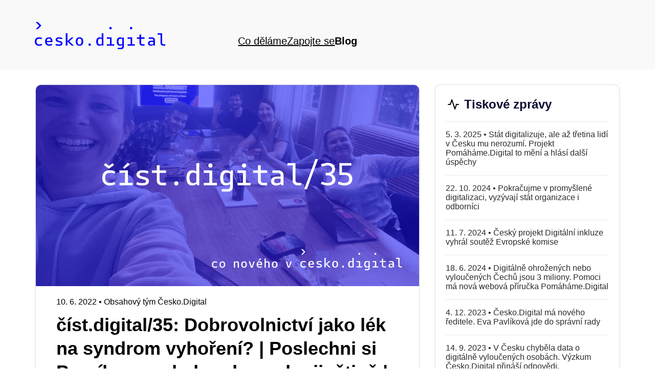

--- FILE ---
content_type: text/html; charset=utf-8
request_url: https://blog.cesko.digital/2022/06/cist-digital-35
body_size: 13764
content:
<!DOCTYPE html><html><head><meta charSet="utf-8"/><meta name="viewport" content="width=device-width, initial-scale=1"/><link rel="preload" as="image" href="/arrow-light.svg"/><link rel="preload" as="image" href="/press-releases.svg"/><link rel="preload" as="image" href="https://data.cesko.digital/web/sections/partners/zna__ka_nadace_ppf.png"/><link rel="preload" as="image" href="https://data.cesko.digital/web/sections/partners/google.org_color_852x272px.png"/><link rel="stylesheet" href="/_next/static/css/ea9f7434dcc56fd1.css" data-precedence="next"/><link rel="preload" as="script" fetchPriority="low" href="/_next/static/chunks/webpack-c35c7d2d2381922c.js"/><script src="/_next/static/chunks/fd9d1056-749e5812300142af.js" async=""></script><script src="/_next/static/chunks/117-e5476d4bdcce692a.js" async=""></script><script src="/_next/static/chunks/main-app-2dcde4753ea0d175.js" async=""></script><script src="/_next/static/chunks/972-fe008c56cc430895.js" async=""></script><script src="/_next/static/chunks/app/page-86622820ae019b87.js" async=""></script><title>číst.digital/35: Dobrovolnictví jako lék na syndrom vyhoření? | Poslechni si Perníkovou chaloupku v ukrajinštině | Slavíme narozky!</title><meta property="og:title" content="číst.digital/35: Dobrovolnictví jako lék na syndrom vyhoření? | Poslechni si Perníkovou chaloupku v ukrajinštině | Slavíme narozky!"/><meta property="og:description" content="Ahoj Česko.Digital! 👋 Víš, proč s námi na projektech spolupracovat jako dobrovolník nebo neziskovka? Protože skvělé nápady, nadšení a dobrovolnictví mění svět i nás samotné k lepšímu. V Česko.Digital to dokazujeme už 3 roky. Máme toho za sebou spoustu. Věříme, že nás toho ale ještě ještě víc čeká. Jak a kde oslavíme narozky? A na čem aktuálně pracujeme? Přejeme příjemné digi čtení našeho nového čísla měsíčního zpravodaje."/><meta property="og:image" content="https://blog.cesko.digital/_next/image/?url=https%3A%2F%2Fdata.cesko.digital%2Fnewsletter%2F35%2Fcover35.png&amp;w=1920&amp;q=75"/><meta name="twitter:card" content="summary_large_image"/><meta name="twitter:title" content="číst.digital/35: Dobrovolnictví jako lék na syndrom vyhoření? | Poslechni si Perníkovou chaloupku v ukrajinštině | Slavíme narozky!"/><meta name="twitter:description" content="Ahoj Česko.Digital! 👋 Víš, proč s námi na projektech spolupracovat jako dobrovolník nebo neziskovka? Protože skvělé nápady, nadšení a dobrovolnictví mění svět i nás samotné k lepšímu. V Česko.Digital to dokazujeme už 3 roky. Máme toho za sebou spoustu. Věříme, že nás toho ale ještě ještě víc čeká. Jak a kde oslavíme narozky? A na čem aktuálně pracujeme? Přejeme příjemné digi čtení našeho nového čísla měsíčního zpravodaje."/><meta name="twitter:image" content="https://blog.cesko.digital/_next/image/?url=https%3A%2F%2Fdata.cesko.digital%2Fnewsletter%2F35%2Fcover35.png&amp;w=1920&amp;q=75"/><link rel="shortcut icon" type="image/png" href="/favicon.png"/><link rel="alternate" type="application/rss+xml" title="RSS" href="https://blog.cesko.digital/rss.xml"/><script data-domain="blog.cesko.digital" src="https://plausible.io/js/plausible.js" defer=""></script><script src="/_next/static/chunks/polyfills-42372ed130431b0a.js" noModule=""></script></head><body><div class="main-wrapper"><div class="navigation-wrapper"><div class="navigation-bar"><a href="/" class="logo-full"></a><a href="/" class="logo-square"></a><ul class="navigation-menu"><li><a href="https://cesko.digital">Co děláme</a></li><li><a href="https://app.cesko.digital/">Zapojte se</a></li><li><a class="navigation-current" href="/">Blog</a></li></ul></div></div><div class="content-wrapper"><div class="post-listing-row"><div class="main-post"><div class="post-container" lang="cs"><img alt="" loading="lazy" width="100%" style="border-top-left-radius:10px;border-top-right-radius:10px" src="https://data.cesko.digital/newsletter/35/cover35.png"/><div class="post-wrapper"><div class="post-metadata">10. 6. 2022<!-- --> • <a class="post-author" href="mailto:terezia@cesko.digital">Obsahový tým Česko.Digital</a></div><h1 class="post-title">číst.digital/35: Dobrovolnictví jako lék na syndrom vyhoření? | Poslechni si Perníkovou chaloupku v ukrajinštině | Slavíme narozky!</h1><p class="post-perex">Ahoj Česko.Digital! 👋 Víš, proč s námi na projektech spolupracovat jako dobrovolník nebo neziskovka? Protože skvělé nápady, nadšení a dobrovolnictví mění svět i nás samotné k lepšímu. V Česko.Digital to dokazujeme už 3 roky. Máme toho za sebou spoustu. Věříme, že nás toho ale ještě ještě víc čeká. Jak a kde oslavíme narozky? A na čem aktuálně pracujeme? Přejeme příjemné digi čtení našeho nového čísla měsíčního zpravodaje.</p><div class="post-content"><p>Podcastovou verzi našeho newsletteru si můžeš poslechnout 👉 <a href="https://anchor.fm/poslouchatdigital/episodes/poslouchat-st-digital2-Dobrovolnictv-jako-lk-na-syndrom-vyhoen---Poslechni-si-Pernkovou-chaloupku-v-ukrajintin--Slavme-narozky-e1jp69a">ZDE</a> 👈</p>
<h1>Žhavé novinky měsíce</h1>
<h2>Jak a proč s námi spolupracovat při rozvoji idey nebo projektu</h2>
<p>🦾 V Česko.Digital se dělíme o zkušenosti s využíváním digitálních nástrojů a strategií. Proto chceme přispět k rozvoji neziskových organizací, které se zabývají společenskými tématy, jako je duševní zdraví, vzdělávání, open data, finanční gramotnost nebo ekologie. Od konzultace přes projektovou přípravu až po akceleraci projektů jim pomáháme k digitální transformaci. 🤝 Jak spolupráce vypadá? To se dočteš na našem blogu!</p>
<p><strong>&gt; <a href="https://blog.cesko.digital/2022/05/jak-spolupracovat-s-cesko-digital">Bez grantů a papírování. Posunout svůj projekt díky technologiím lze v Česko.Digital hned několika způsoby. Prozkoumejte jak</a></strong></p>
<br>

<h2>A co z toho dobrovolnictví vlastně máš?</h2>
<p>🤔 Přemýšlíš někdy nad tím, co může člověku přinést být dobrovolníkem pro Česko.Digital? Tentokrát jsme si posvítili na to, jak práce skrze jedničky a nuly mění nejen svět, ale i nás – dobrovolníky. A vem jed na to, že nám dává mnohem více, než jen dobrý pocit. Aplikace Preventivka 📲, kterou jsme vyvinuli ve spolupráci s neziskovou organizací <a href="http://loono.cz/">Loono</a> a za finanční podpory <a href="https://nadaceppf.cz/">Nadace PPF</a>, dokázala mnoha lidem změnit život ještě dřív, než jsme ji vypustili do světa. Přečti si o tom náš nový článek na blogu!</p>
<p>&gt; <strong><a href="https://blog.cesko.digital/2022/06/preventivka-a-hrdinstvi-dobrovolniku-cd">Preventivka a hrdinství dobrovolníků – když děláte aplikaci s takovým nadšením, že tomu obětujete i spánek</a></strong></p>
<center>

<p><img src="https://data.cesko.digital/newsletter/35/citace_otakar-hyps.png" alt=""></p>
</center>

<br>

<h2>Jak komunity bojují se světem v krizi</h2>
<p>🌍 Celosvětový trend komunitního řešení celospolečenských krizí i dlouhodobých nedostatků zesiluje. Ať jde o digitalizaci, modernizaci ve vzdělávání, řešení zkostnatělosti úřadů nebo třeba zlepšení informovanosti. S tím vším se snaží vypořádat mnoho světových odborných komunit. A ani my nezaostáváme. Naše komunita pomohla v krizích už více než 4×, a to v řádech dnů či hodin.❗Jak se snaží dobrovolníci měnit svět? A co vše technologické komunity dokážou? Čti dál v našem blogovém článku!</p>
<p>&gt; <strong><a href="https://blog.cesko.digital/2022/06/svet-je-v-krizi-komunity-sehravaji-dulezitejsi-roli">Svět je v krizi. Komunity sehrávají čím dál důležitější roli a ČR není výjimkou</a></strong></p>
<br>

<h2>Do třetice všechno nejlepší!</h2>
<p>🎂 <strong>Tak se zase setkáme!</strong> Narozeninová oslava Česko.Digital se blíží… Přijď za námi do Karlína! Přivítáme tě s tvou rodinou nebo kamarády s úsměvem, dobrou náladou, skvělým jídlem a pitím a zajímavým programem. Potkáme se v neděli 19. 6. od 15:00 v Kasárnách Karlín na Prvního pluku 20/2 v Praze!</p>
<center>

<p><img src="https://data.cesko.digital/newsletter/35/3-narozeniny-cover.png" alt=""></p>
<p><img src="https://data.cesko.digital/img/dad68fa0.png" alt=""></p>
</center>

<br>

<h1>To nejlepší z našich projektů</h1>
<h2>Jehlomat</h2>
<p><em>Bezpečná a rychlá likvidace injekčního odpadu odhozeného na veřejných prostranstvích</em></p>
<p>💉 Ladíme poslední bugy z testování, máme za sebou pre-launch pro odborné organizace a zpracováváme první vlnu zpětné vazby. Připravujeme se také na ostré spuštění nové verze a s organizací <a href="http://www.magdalena-ops.eu/cz/">Magdalena o.p.s.</a> to celé brzy oznámíme veřejnosti!</p>
<h2>Safezóna</h2>
<p><em>Připravili jsme místo pro prevenci a pomoc při duševní nepohodě dětí a dospívajících</em></p>
<p>🫂 Pilně rozvíjíme Safezónu o aktuální témata, nově díky spolupráci s <a href="https://www.ncbi.cz/">Národním centrem pro bezpečnější internet</a> přibylo na Safezóně téma <a href="https://www.safezona.cz/kybersikana">Kyberšikana</a>. 🤝 Přivítali jsme nové partnerské organizace <a href="http://www.anabell.cz/">Centrum Anabell</a> a <a href="https://mojetelojemoje.cz/">Moje tělo je moje</a>, se kterými pracujeme na tématech bodyshaming a nízké sebevědomí. Nezahálíme ani ve školách, kde na Ámoskách nově děti vidí dvě videa: Digizávislosti a Šikana. Stále také aktivně hledáme partnera, kterému Safezónu předáme.</p>
<p>&gt; <strong>Chceš vědět novinky jako první? Sleduj náš <a href="https://www.instagram.com/safezona.cz/">Instagram</a> anebo ještě lépe: <a href="https://cesko.digital/opportunities/recxWt15iPiGXW6Va">Pojď ho s námi rovnou tvořit</a>!</strong> Příště ti neuteče například výstava v <a href="http://www.cargogallery.eu/">Cargo Gallery</a> od Magdaleny Fiala, která se uskutečnila v květnu.</p>
<h2>Stojíme za Ukrajinou</h2>
<p><em>Spolu a přehledně jsme připravili rozcestník ověřených zdrojů, kde najít pomoc</em></p>
<p>📊 Díky uživatelskému výzkumu už víme, jak zlepšit web a jak příchozím dát přesně ty informace, které hledají. Spolu s NAKIT (Národní agentura pro komunikační a informační technologie) ladíme propojení Stojíme za Ukrajinou a Naši Ukrajinci s cílem zvýšení efektivity. Informace distribuujeme tam, kde je potřeba, třeba i v letácích v knihovnách. </p>
<p>&gt; <strong>Vytvořili jsme pracovní verzi <a href="https://drive.google.com/drive/u/0/folders/1TeQiRr25AH5gRDshOzWsn5VhUhd7q1k0">ukrajinského media kitu</a>.</strong> Chceme být vidět tam, kde je nás třeba. Sdílením media kitu nám můžeš pomoct i ty. 👐</p>
<h2>Movapp</h2>
<p><em>Nauč se základy češtiny a ukrajinštiny pro běžné životní situace</em></p>
<p>🎉 Stačilo jen pár týdnů a je tu aplikace pro <a href="https://apps.apple.com/cz/app/movapp/id1617768476?l=cs">iOS</a> i <a href="https://play.google.com/store/apps/details?id=cz.movapp.app">Android</a>. Ověř si sám, že je super a že se hodí mít tohoto pomocníka po ruce. Nebo omrkni <a href="http://movapp.cz/">web</a>. Přidali jsme ke Dni dětí pexeso, pohádkový slovníček i několik krátkých bilingvních pohádek. Už jsi slyšel/a pohádku <a href="https://www.movapp.cz/kids/stories/pernikova-chaloupka">O perníkové chaloupce</a> v ukrajinštině? 💙💛</p>
<p>&gt; <strong>Stále rozvíjíme mnoho témat, ozvi se Táně Chytilové na <a href="">pryvit@movapp.cz</a> a přidej se k našemu týmu!</strong></p>
<center>

<p><img src="https://data.cesko.digital/newsletter/35/movapp-team.jpg" alt=""></p>
</center>

<p>&gt; <em>Skvělou aplikaci báječně doplňuje <a href="http://ucebniceproukrajinu.cz/">Učebnice pro Ukrajinu</a>, kde vyhledáš učebnice češtiny zdarma pro všechny věkové kategorie, česko-ukrajinský ilustrovaný slovník a další. Projekt připravila <a href="https://nadaceppf.cz/">Nadace PPF</a> ve spolupráci s <a href="https://www.kellnerfoundation.cz/">The Kellner Family Foundation</a> a MŠMT ČR.</em></p>
<center>

<p><img src="https://data.cesko.digital/newsletter/35/ucebnice-pro-ukrajinu.jpg" alt=""></p>
</center>

<h2>Místo ve škole + Umapa</h2>
<p><em>Webový portál pro sledování nabídek a poptávek volných míst ve školách či školkách + Mapa pro ukrajinskou komunitu s důležitými informacemi a místy v novém domově</em></p>
<p>💥 Dva je víc než 1. <strong><a href="https://cesko.digital/projects/misto-ve-skole">Místo ve škole</a></strong> spojil síly s <strong><a href="https://www.umapa.eu/">Umapou</a></strong>! V Umapě teď mimo jiné najdeš volné kapacity ve školách a školkách pro děti z Ukrajiny. V projektu Místo ve škole již brzy spustíme rodičům k testování funkční prototyp informačního webu. ⌛</p>
<p>&gt; <strong><a href="https://cesko.digital/opportunities/recCLHqBK5FT9dwvT">Jestli chceš na projektu pomoci i několika konzultacemi jako seniorní UX designer, uvítáme tvou radu a pomoc!</a></strong></p>
<h2>Pomáhej Ukrajině</h2>
<p><em>Rozvoj digitální platformy pro tržiště nabídek a poptávek pomoci Ukrajině</em></p>
<p>💪 Projekt <strong>Pomáhej Ukrajině</strong> finišuje první fázi vývoje. Napnuli jsme heroicky síly a zapracovali většinu nutných změn a vylepšení. Díky všem dobrovolníkům, kteří posunují platformu <a href="https://www.pomahejukrajine.cz/">pomahejukrajine.cz</a> kupředu! První fázi zhodnotíme a rozhodneme se, kudy dál.</p>
<center>

<p><img src="https://data.cesko.digital/img/dad68fa0.png" alt=""></p>
</center>

<br>

<h1>Co se klube v našem inkubátoru</h1>
<h2>Nepanikař</h2>
<p><em>První rychlá psychologická pomoc</em></p>
<p>📲 Aplikace <a href="https://nepanikar.eu/">Nepanikař</a> není žádný nováček – pomáhá při depresích a úzkostech už dva a půl roku a využilo ji přes čtvrt milionu lidí. Nyní je potřeba aplikaci přepracovat, aby byla pro uživatele ještě přínosnější. A Česko.Digital rádo pomůže. Tým dobrovolníků už usilovně vylepšuje „user experience“, hledá pro appku novou vizuální identitu a také se snaží poradit jak na fundraising, aby mohlo být co nejvíc služeb pro uživatele dostupných zdarma. Nepanikař totiž kromě aplikace nabízí také online chat s odborníky nebo online terapie. </p>
<p>Momentálně tým zpracovává výsledky z dotazníkového šetření mezi 153 uživateli appky. Uživatele pak ještě hloubkově vyzpovídá. Na stole jsou také návrhy na nový vizuální design – líbí se ti? (Stará verze nahoře, nová verze dole na obrázku.)</p>
<p>&gt; <strong>Do týmu také hledáme <a href="https://cesko.digital/opportunities/rec8Ez1zYLQHkhvQs">marketéra</a> a <a href="https://cesko.digital/opportunities/recSFBYkBJpkLhT96">ilustrátora</a>, máš zájem?</strong></p>
<center>

<p><img src="https://data.cesko.digital/newsletter/35/Nepanikar.jpg" alt=""></p>
</center>

<h2>Volební kalkulačka</h2>
<p>🎨 Pavla Řádková precizně zpracovala výstupy z UX výzkumu do přehledné prezentace.  Dík tomu víme, jak naložit s novým UI a správně nastavit wireframy. Hotové jsou i návrhy loga.</p>
<p>&gt; <strong><a href="https://docs.google.com/presentation/d/1vrPJa1_pQ_VDdDDrsOxPALEkGpBAdaGpPb6bK62t72k/edit#slide=id.g4dfce81f19_0_45">Podívej se na prezentaci Pavly!</a></strong></p>
<h2>Darování hotových pokrmů</h2>
<p>🍝 Pro projekt <a href="https://zachranjidlo.cz/">Zachraň jídlo</a> vzniká nová webová stránka, kterou oslovíme podnikové jídelny a charity. Ve spolupráci s UX designérem Markem Malíkem máme definovaný wireframe, který začneme přetavovat do nově vznikající domény zachranobed.cz. Vyrážíme za zástupci gastroprovozů na konference a expa. Osobní setkání nás dostává do většího povědomí.</p>
<h2>DigiSen</h2>
<p>🦉 S organizací <a href="https://www.moudrasovicka.cz/">Moudrá sovička</a> rozjíždíme projekt DigiSen. Cílíme na zvýšení digitální gramotnosti seniorů. Jak na to? Chceme vybudovat digitální infrastrukturu, která zajistí prostor pro vzdělávání i individuální pomoc. Stojíme na samém začátku, ověřujeme projektový záměr a dáváme dohromady tým.</p>
<p>&gt; <strong><a href="https://cesko-digital.slack.com/archives/C03G217GHLY">Chceš vědět víc, nebo se rovnou zapojit? Přidej se na Slacku do projektového kanálu!</a></strong></p>
<center>

<p><img src="https://data.cesko.digital/img/dad68fa0.png" alt=""></p>
</center>

<br>

<h1>Vzděláváme Česko.Digital</h1>
<p>🌸 <strong>V květnu jsme v edu.digital uspořádali tři webináře.</strong> Začali jsme tím o Miru, který vedl Jan Seidl z Avastu. Po velkém úspěchu Honzy Páva s úvodním webinářem o Airtable se vrhnul na pokračování. A poprvé jsme uspořádali webinář na téma Marketing pro sociální sítě, který je prvním ze série z marketingového prostředí. Díky lektorkám z H1 za pomoc při jeho přípravách.</p>
<p>📌 <strong>Společně s <a href="https://foundation.avast.com/">Avast Foundation</a> proběhlo další Mastermind setkání</strong> na téma „Product Owner – Jak se stát skvělým vlastníkem projektu (v nezisku)“, kde si zkušenosti a tipy vyměňovali zástupci z komerčního, ale i neziskového prostředí. Díky všem za účast.</p>
<p>🎤 <strong>Nepropásni letošní <a href="https://www.webexpo.net/prague2022">WebExpo 2022</a></strong>, kde se můžeš taky potkat s Česko.Digital – konference právě startuje a je plná skvělých řečníků ze světa designu, produktového vývoje, UX a bezpečnosti.</p>
<center>

<p><img src="https://data.cesko.digital/img/dad68fa0.png" alt=""></p>
</center>

<br>

<h1>Koho aktuálně hledáme</h1>
<p>Připoj se k největší dobrovolnické civic-tech organizaci v Evropě a digitalizuj s námi Česko. <strong>Všechny pozice najdeš přehledně na <a href="http://cesko.digital/portal-dobrovolnika">Portálu dobrovolníka</a>.</strong></p>
<br>

<h2>Děkujeme, že jsi s námi!</h2>
<p><strong>Jak se ti líbí náš newsletter?</strong> Budeme rádi, když nám <a href="https://airtable.com/shrLH9CrSztEXGnKa">necháš zpětnou vazbu</a>, která nám pomůže ho vylepšit. A jestli se na tvorbě tohoto newsletteru chceš také podílet, ozvi se v kanálu <a href="https://cesko-digital.slack.com/archives/C01FQBDMDGQ">#ceskodigital-obsah</a> ve Slacku nebo napiš na <a href="mailto:terezia@cesko.digital">terezia@cesko.digital</a>. 🤗</p>
<p>Digitálu zdar!</p>
<p><strong>Za obsahový tým Česko.Digital</strong></p>
<p><em>Koordinace: Lenka Moravcová, Hana Burešová</em></p>
<p><em>Texty: Petr Hrudka, Lukáš Vaňous</em></p>
<p><em>Korektura: Zuzana Konečná</em></p>
<p><em>Grafika &amp; rozesílka: Lukáš Návesník</em></p>
</div><a class="post-button" href="/"><img src="/arrow-light.svg" alt=""/>Zpět na všechny články</a></div></div></div><div class="press-release-box"><div class="press-release-listing"><div class="press-release-row"><img src="/press-releases.svg" class="press-release-icon" alt=""/><h2 class="press-release-title">Tiskové zprávy</h2></div><div><div class="press-release-divider"></div><a class="press-release-link" href="/2025/03/tz-pomahame-digital-pokracuje-hlasi-uspechy"><span class="press-release-text">5. 3. 2025<!-- --> • <!-- -->Stát digitalizuje, ale až třetina lidí v Česku mu nerozumí. Projekt Pomáháme.Digital to mění a hlásí další úspěchy</span></a></div><div><div class="press-release-divider"></div><a class="press-release-link" href="/2024/10/tk-pokracujme-v-promyslene-digitalizaci-vyzyvaji-stat-organizace-i-odbornici"><span class="press-release-text">22. 10. 2024<!-- --> • <!-- -->Pokračujme v promyšlené digitalizaci, vyzývají stát organizace i odborníci</span></a></div><div><div class="press-release-divider"></div><a class="press-release-link" href="/2024/07/tz-cesky-projekt-digitalni-inkluze-vyhral-soutez-evropske-komise"><span class="press-release-text">11. 7. 2024<!-- --> • <!-- -->Český projekt Digitální inkluze vyhrál soutěž Evropské komise</span></a></div><div><div class="press-release-divider"></div><a class="press-release-link" href="/2024/06/tz-nova-webova-prirucka-pomahame-digital"><span class="press-release-text">18. 6. 2024<!-- --> • <!-- -->Digitálně ohrožených nebo vyloučených Čechů jsou 3 miliony.  Pomoci má nová webová příručka Pomáháme.Digital</span></a></div><div><div class="press-release-divider"></div><a class="press-release-link" href="/2023/12/ceskodigital-ma-noveho-reditele-eva-pavlikov-jde-do-spravni-rady"><span class="press-release-text">4. 12. 2023<!-- --> • <!-- -->Česko.Digital má nového ředitele. Eva Pavlíková jde do správní rady</span></a></div><div><div class="press-release-divider"></div><a class="press-release-link" href="/2023/09/V_Cesku_chybi_data_o_digitalne_vyloucenych_osobach.Vyzkum_Cesko_Digital_prinasi_odpovedi"><span class="press-release-text">14. 9. 2023<!-- --> • <!-- -->V Česku chyběla data o digitálně vyloučených osobách. Výzkum Česko.Digital přináší odpovědi.</span></a></div></div></div><div class="post-listing-post"><a class="post-card-link" href="/2025/11/pripadovka-locika"><div class="post-card"><div class="post-card-meta"><div class="post-card-author">25. 11. 2025<!-- --> • <!-- -->Jakub Holzer</div><h2>Případová studie: Locika – Digitalizace jako impuls pro efektivitu a rozvoj</h2><p class="post-card-description">Jak v organizaci Locika pokročili v digitalizaci díky účasti v kurzu Nezisk.Digital?</p></div></div></a></div><div class="post-listing-post"><a class="post-card-link" href="/2025/10/sluzby-digital-nove-vystupy"><div class="post-card"><div class="post-card-meta"><div class="post-card-author">21. 10. 2025<!-- --> • <!-- -->Jakub Holzer</div><h2>Česko může být digitálním lídrem Evropy. Víme, jak na to a potřebujeme vás!</h2><p class="post-card-description">Chceme moderní digitální stát se špičkovými službami. Spolu se STEM jsme v projektu Služby.Digital zkoumali, kde digitalizace Česka naráží, a navrhli konkrétní kroky pro vládu, jak to změnit. Vše jsme představili odborné veřejnosti a partnerům na Úřadu vlády. Přidejte se k nám!</p></div></div></a></div><div class="post-listing-post"><a class="post-card-link" href="/2025/10/pripadovka-chs"><div class="post-card"><div class="post-card-meta"><div class="post-card-author">17. 10. 2025<!-- --> • <!-- -->Jakub Holzer</div><h2>Případová studie: Česká hiporehabilitační společnost – Digitalizace jako impuls pro systematický rozvoj</h2><p class="post-card-description">Jak kurz Nezisk.Digital pomohl České hiporehabilitační společnosti? (případová studie)</p></div></div></a></div></div></div><div class="partner-section"><h2>Partneři</h2><div class="partner-logos"><a href="https://nadaceppf.cz/" class="partner-logo-card"><img src="https://data.cesko.digital/web/sections/partners/zna__ka_nadace_ppf.png" alt="Nadace PPF"/></a><a href="https://www.google.org/" class="partner-logo-card"><img src="https://data.cesko.digital/web/sections/partners/google.org_color_852x272px.png" alt="Google.org"/></a></div></div><div class="footer"><div class="footer-content"><div class="footer-row"><div class="footer-item"><a class="footer-link" href="https://www.facebook.com/cesko.digital">Facebook</a></div><div class="footer-item"><a class="footer-link" href="https://www.linkedin.com/company/cesko-digital/">LinkedIn</a></div><div class="footer-item"><a class="footer-link" href="https://www.instagram.com/cesko.digital/">Instagram</a></div><div class="footer-item"><a class="footer-link" href="https://www.youtube.com/c/ČeskoDigital">YouTube</a></div><div class="footer-item"><a class="footer-link" href="https://anchor.fm/poslouchatdigital">Podcast</a></div><div class="footer-item"><a class="footer-link" href="http://github.com/cesko-digital">GitHub</a></div></div></div></div></div><script src="/_next/static/chunks/webpack-c35c7d2d2381922c.js" async=""></script><script>(self.__next_f=self.__next_f||[]).push([0]);self.__next_f.push([2,null])</script><script>self.__next_f.push([1,"1:HL[\"/_next/static/css/ea9f7434dcc56fd1.css\",\"style\"]\n"])</script><script>self.__next_f.push([1,"2:I[2846,[],\"\"]\n5:I[2972,[\"972\",\"static/chunks/972-fe008c56cc430895.js\",\"931\",\"static/chunks/app/page-86622820ae019b87.js\"],\"\"]\n6:I[4707,[],\"\"]\n8:I[6423,[],\"\"]\nb:I[1060,[],\"\"]\n4:T37e0,"])</script><script>self.__next_f.push([1,"\u003cp\u003ePodcastovou verzi našeho newsletteru si můžeš poslechnout 👉 \u003ca href=\"https://anchor.fm/poslouchatdigital/episodes/poslouchat-st-digital2-Dobrovolnictv-jako-lk-na-syndrom-vyhoen---Poslechni-si-Pernkovou-chaloupku-v-ukrajintin--Slavme-narozky-e1jp69a\"\u003eZDE\u003c/a\u003e 👈\u003c/p\u003e\n\u003ch1\u003eŽhavé novinky měsíce\u003c/h1\u003e\n\u003ch2\u003eJak a proč s námi spolupracovat při rozvoji idey nebo projektu\u003c/h2\u003e\n\u003cp\u003e🦾 V Česko.Digital se dělíme o zkušenosti s využíváním digitálních nástrojů a strategií. Proto chceme přispět k rozvoji neziskových organizací, které se zabývají společenskými tématy, jako je duševní zdraví, vzdělávání, open data, finanční gramotnost nebo ekologie. Od konzultace přes projektovou přípravu až po akceleraci projektů jim pomáháme k digitální transformaci. 🤝 Jak spolupráce vypadá? To se dočteš na našem blogu!\u003c/p\u003e\n\u003cp\u003e\u003cstrong\u003e\u0026gt; \u003ca href=\"https://blog.cesko.digital/2022/05/jak-spolupracovat-s-cesko-digital\"\u003eBez grantů a papírování. Posunout svůj projekt díky technologiím lze v Česko.Digital hned několika způsoby. Prozkoumejte jak\u003c/a\u003e\u003c/strong\u003e\u003c/p\u003e\n\u003cbr\u003e\n\n\u003ch2\u003eA co z toho dobrovolnictví vlastně máš?\u003c/h2\u003e\n\u003cp\u003e🤔 Přemýšlíš někdy nad tím, co může člověku přinést být dobrovolníkem pro Česko.Digital? Tentokrát jsme si posvítili na to, jak práce skrze jedničky a nuly mění nejen svět, ale i nás – dobrovolníky. A vem jed na to, že nám dává mnohem více, než jen dobrý pocit. Aplikace Preventivka 📲, kterou jsme vyvinuli ve spolupráci s neziskovou organizací \u003ca href=\"http://loono.cz/\"\u003eLoono\u003c/a\u003e a za finanční podpory \u003ca href=\"https://nadaceppf.cz/\"\u003eNadace PPF\u003c/a\u003e, dokázala mnoha lidem změnit život ještě dřív, než jsme ji vypustili do světa. Přečti si o tom náš nový článek na blogu!\u003c/p\u003e\n\u003cp\u003e\u0026gt; \u003cstrong\u003e\u003ca href=\"https://blog.cesko.digital/2022/06/preventivka-a-hrdinstvi-dobrovolniku-cd\"\u003ePreventivka a hrdinství dobrovolníků – když děláte aplikaci s takovým nadšením, že tomu obětujete i spánek\u003c/a\u003e\u003c/strong\u003e\u003c/p\u003e\n\u003ccenter\u003e\n\n\u003cp\u003e\u003cimg src=\"https://data.cesko.digital/newsletter/35/citace_otakar-hyps.png\" alt=\"\"\u003e\u003c/p\u003e\n\u003c/center\u003e\n\n\u003cbr\u003e\n\n\u003ch2\u003eJak komunity bojují se světem v krizi\u003c/h2\u003e\n\u003cp\u003e🌍 Celosvětový trend komunitního řešení celospolečenských krizí i dlouhodobých nedostatků zesiluje. Ať jde o digitalizaci, modernizaci ve vzdělávání, řešení zkostnatělosti úřadů nebo třeba zlepšení informovanosti. S tím vším se snaží vypořádat mnoho světových odborných komunit. A ani my nezaostáváme. Naše komunita pomohla v krizích už více než 4×, a to v řádech dnů či hodin.❗Jak se snaží dobrovolníci měnit svět? A co vše technologické komunity dokážou? Čti dál v našem blogovém článku!\u003c/p\u003e\n\u003cp\u003e\u0026gt; \u003cstrong\u003e\u003ca href=\"https://blog.cesko.digital/2022/06/svet-je-v-krizi-komunity-sehravaji-dulezitejsi-roli\"\u003eSvět je v krizi. Komunity sehrávají čím dál důležitější roli a ČR není výjimkou\u003c/a\u003e\u003c/strong\u003e\u003c/p\u003e\n\u003cbr\u003e\n\n\u003ch2\u003eDo třetice všechno nejlepší!\u003c/h2\u003e\n\u003cp\u003e🎂 \u003cstrong\u003eTak se zase setkáme!\u003c/strong\u003e Narozeninová oslava Česko.Digital se blíží… Přijď za námi do Karlína! Přivítáme tě s tvou rodinou nebo kamarády s úsměvem, dobrou náladou, skvělým jídlem a pitím a zajímavým programem. Potkáme se v neděli 19. 6. od 15:00 v Kasárnách Karlín na Prvního pluku 20/2 v Praze!\u003c/p\u003e\n\u003ccenter\u003e\n\n\u003cp\u003e\u003cimg src=\"https://data.cesko.digital/newsletter/35/3-narozeniny-cover.png\" alt=\"\"\u003e\u003c/p\u003e\n\u003cp\u003e\u003cimg src=\"https://data.cesko.digital/img/dad68fa0.png\" alt=\"\"\u003e\u003c/p\u003e\n\u003c/center\u003e\n\n\u003cbr\u003e\n\n\u003ch1\u003eTo nejlepší z našich projektů\u003c/h1\u003e\n\u003ch2\u003eJehlomat\u003c/h2\u003e\n\u003cp\u003e\u003cem\u003eBezpečná a rychlá likvidace injekčního odpadu odhozeného na veřejných prostranstvích\u003c/em\u003e\u003c/p\u003e\n\u003cp\u003e💉 Ladíme poslední bugy z testování, máme za sebou pre-launch pro odborné organizace a zpracováváme první vlnu zpětné vazby. Připravujeme se také na ostré spuštění nové verze a s organizací \u003ca href=\"http://www.magdalena-ops.eu/cz/\"\u003eMagdalena o.p.s.\u003c/a\u003e to celé brzy oznámíme veřejnosti!\u003c/p\u003e\n\u003ch2\u003eSafezóna\u003c/h2\u003e\n\u003cp\u003e\u003cem\u003ePřipravili jsme místo pro prevenci a pomoc při duševní nepohodě dětí a dospívajících\u003c/em\u003e\u003c/p\u003e\n\u003cp\u003e🫂 Pilně rozvíjíme Safezónu o aktuální témata, nově díky spolupráci s \u003ca href=\"https://www.ncbi.cz/\"\u003eNárodním centrem pro bezpečnější internet\u003c/a\u003e přibylo na Safezóně téma \u003ca href=\"https://www.safezona.cz/kybersikana\"\u003eKyberšikana\u003c/a\u003e. 🤝 Přivítali jsme nové partnerské organizace \u003ca href=\"http://www.anabell.cz/\"\u003eCentrum Anabell\u003c/a\u003e a \u003ca href=\"https://mojetelojemoje.cz/\"\u003eMoje tělo je moje\u003c/a\u003e, se kterými pracujeme na tématech bodyshaming a nízké sebevědomí. Nezahálíme ani ve školách, kde na Ámoskách nově děti vidí dvě videa: Digizávislosti a Šikana. Stále také aktivně hledáme partnera, kterému Safezónu předáme.\u003c/p\u003e\n\u003cp\u003e\u0026gt; \u003cstrong\u003eChceš vědět novinky jako první? Sleduj náš \u003ca href=\"https://www.instagram.com/safezona.cz/\"\u003eInstagram\u003c/a\u003e anebo ještě lépe: \u003ca href=\"https://cesko.digital/opportunities/recxWt15iPiGXW6Va\"\u003ePojď ho s námi rovnou tvořit\u003c/a\u003e!\u003c/strong\u003e Příště ti neuteče například výstava v \u003ca href=\"http://www.cargogallery.eu/\"\u003eCargo Gallery\u003c/a\u003e od Magdaleny Fiala, která se uskutečnila v květnu.\u003c/p\u003e\n\u003ch2\u003eStojíme za Ukrajinou\u003c/h2\u003e\n\u003cp\u003e\u003cem\u003eSpolu a přehledně jsme připravili rozcestník ověřených zdrojů, kde najít pomoc\u003c/em\u003e\u003c/p\u003e\n\u003cp\u003e📊 Díky uživatelskému výzkumu už víme, jak zlepšit web a jak příchozím dát přesně ty informace, které hledají. Spolu s NAKIT (Národní agentura pro komunikační a informační technologie) ladíme propojení Stojíme za Ukrajinou a Naši Ukrajinci s cílem zvýšení efektivity. Informace distribuujeme tam, kde je potřeba, třeba i v letácích v knihovnách. \u003c/p\u003e\n\u003cp\u003e\u0026gt; \u003cstrong\u003eVytvořili jsme pracovní verzi \u003ca href=\"https://drive.google.com/drive/u/0/folders/1TeQiRr25AH5gRDshOzWsn5VhUhd7q1k0\"\u003eukrajinského media kitu\u003c/a\u003e.\u003c/strong\u003e Chceme být vidět tam, kde je nás třeba. Sdílením media kitu nám můžeš pomoct i ty. 👐\u003c/p\u003e\n\u003ch2\u003eMovapp\u003c/h2\u003e\n\u003cp\u003e\u003cem\u003eNauč se základy češtiny a ukrajinštiny pro běžné životní situace\u003c/em\u003e\u003c/p\u003e\n\u003cp\u003e🎉 Stačilo jen pár týdnů a je tu aplikace pro \u003ca href=\"https://apps.apple.com/cz/app/movapp/id1617768476?l=cs\"\u003eiOS\u003c/a\u003e i \u003ca href=\"https://play.google.com/store/apps/details?id=cz.movapp.app\"\u003eAndroid\u003c/a\u003e. Ověř si sám, že je super a že se hodí mít tohoto pomocníka po ruce. Nebo omrkni \u003ca href=\"http://movapp.cz/\"\u003eweb\u003c/a\u003e. Přidali jsme ke Dni dětí pexeso, pohádkový slovníček i několik krátkých bilingvních pohádek. Už jsi slyšel/a pohádku \u003ca href=\"https://www.movapp.cz/kids/stories/pernikova-chaloupka\"\u003eO perníkové chaloupce\u003c/a\u003e v ukrajinštině? 💙💛\u003c/p\u003e\n\u003cp\u003e\u0026gt; \u003cstrong\u003eStále rozvíjíme mnoho témat, ozvi se Táně Chytilové na \u003ca href=\"\"\u003epryvit@movapp.cz\u003c/a\u003e a přidej se k našemu týmu!\u003c/strong\u003e\u003c/p\u003e\n\u003ccenter\u003e\n\n\u003cp\u003e\u003cimg src=\"https://data.cesko.digital/newsletter/35/movapp-team.jpg\" alt=\"\"\u003e\u003c/p\u003e\n\u003c/center\u003e\n\n\u003cp\u003e\u0026gt; \u003cem\u003eSkvělou aplikaci báječně doplňuje \u003ca href=\"http://ucebniceproukrajinu.cz/\"\u003eUčebnice pro Ukrajinu\u003c/a\u003e, kde vyhledáš učebnice češtiny zdarma pro všechny věkové kategorie, česko-ukrajinský ilustrovaný slovník a další. Projekt připravila \u003ca href=\"https://nadaceppf.cz/\"\u003eNadace PPF\u003c/a\u003e ve spolupráci s \u003ca href=\"https://www.kellnerfoundation.cz/\"\u003eThe Kellner Family Foundation\u003c/a\u003e a MŠMT ČR.\u003c/em\u003e\u003c/p\u003e\n\u003ccenter\u003e\n\n\u003cp\u003e\u003cimg src=\"https://data.cesko.digital/newsletter/35/ucebnice-pro-ukrajinu.jpg\" alt=\"\"\u003e\u003c/p\u003e\n\u003c/center\u003e\n\n\u003ch2\u003eMísto ve škole + Umapa\u003c/h2\u003e\n\u003cp\u003e\u003cem\u003eWebový portál pro sledování nabídek a poptávek volných míst ve školách či školkách + Mapa pro ukrajinskou komunitu s důležitými informacemi a místy v novém domově\u003c/em\u003e\u003c/p\u003e\n\u003cp\u003e💥 Dva je víc než 1. \u003cstrong\u003e\u003ca href=\"https://cesko.digital/projects/misto-ve-skole\"\u003eMísto ve škole\u003c/a\u003e\u003c/strong\u003e spojil síly s \u003cstrong\u003e\u003ca href=\"https://www.umapa.eu/\"\u003eUmapou\u003c/a\u003e\u003c/strong\u003e! V Umapě teď mimo jiné najdeš volné kapacity ve školách a školkách pro děti z Ukrajiny. V projektu Místo ve škole již brzy spustíme rodičům k testování funkční prototyp informačního webu. ⌛\u003c/p\u003e\n\u003cp\u003e\u0026gt; \u003cstrong\u003e\u003ca href=\"https://cesko.digital/opportunities/recCLHqBK5FT9dwvT\"\u003eJestli chceš na projektu pomoci i několika konzultacemi jako seniorní UX designer, uvítáme tvou radu a pomoc!\u003c/a\u003e\u003c/strong\u003e\u003c/p\u003e\n\u003ch2\u003ePomáhej Ukrajině\u003c/h2\u003e\n\u003cp\u003e\u003cem\u003eRozvoj digitální platformy pro tržiště nabídek a poptávek pomoci Ukrajině\u003c/em\u003e\u003c/p\u003e\n\u003cp\u003e💪 Projekt \u003cstrong\u003ePomáhej Ukrajině\u003c/strong\u003e finišuje první fázi vývoje. Napnuli jsme heroicky síly a zapracovali většinu nutných změn a vylepšení. Díky všem dobrovolníkům, kteří posunují platformu \u003ca href=\"https://www.pomahejukrajine.cz/\"\u003epomahejukrajine.cz\u003c/a\u003e kupředu! První fázi zhodnotíme a rozhodneme se, kudy dál.\u003c/p\u003e\n\u003ccenter\u003e\n\n\u003cp\u003e\u003cimg src=\"https://data.cesko.digital/img/dad68fa0.png\" alt=\"\"\u003e\u003c/p\u003e\n\u003c/center\u003e\n\n\u003cbr\u003e\n\n\u003ch1\u003eCo se klube v našem inkubátoru\u003c/h1\u003e\n\u003ch2\u003eNepanikař\u003c/h2\u003e\n\u003cp\u003e\u003cem\u003ePrvní rychlá psychologická pomoc\u003c/em\u003e\u003c/p\u003e\n\u003cp\u003e📲 Aplikace \u003ca href=\"https://nepanikar.eu/\"\u003eNepanikař\u003c/a\u003e není žádný nováček – pomáhá při depresích a úzkostech už dva a půl roku a využilo ji přes čtvrt milionu lidí. Nyní je potřeba aplikaci přepracovat, aby byla pro uživatele ještě přínosnější. A Česko.Digital rádo pomůže. Tým dobrovolníků už usilovně vylepšuje „user experience“, hledá pro appku novou vizuální identitu a také se snaží poradit jak na fundraising, aby mohlo být co nejvíc služeb pro uživatele dostupných zdarma. Nepanikař totiž kromě aplikace nabízí také online chat s odborníky nebo online terapie. \u003c/p\u003e\n\u003cp\u003eMomentálně tým zpracovává výsledky z dotazníkového šetření mezi 153 uživateli appky. Uživatele pak ještě hloubkově vyzpovídá. Na stole jsou také návrhy na nový vizuální design – líbí se ti? (Stará verze nahoře, nová verze dole na obrázku.)\u003c/p\u003e\n\u003cp\u003e\u0026gt; \u003cstrong\u003eDo týmu také hledáme \u003ca href=\"https://cesko.digital/opportunities/rec8Ez1zYLQHkhvQs\"\u003emarketéra\u003c/a\u003e a \u003ca href=\"https://cesko.digital/opportunities/recSFBYkBJpkLhT96\"\u003eilustrátora\u003c/a\u003e, máš zájem?\u003c/strong\u003e\u003c/p\u003e\n\u003ccenter\u003e\n\n\u003cp\u003e\u003cimg src=\"https://data.cesko.digital/newsletter/35/Nepanikar.jpg\" alt=\"\"\u003e\u003c/p\u003e\n\u003c/center\u003e\n\n\u003ch2\u003eVolební kalkulačka\u003c/h2\u003e\n\u003cp\u003e🎨 Pavla Řádková precizně zpracovala výstupy z UX výzkumu do přehledné prezentace.  Dík tomu víme, jak naložit s novým UI a správně nastavit wireframy. Hotové jsou i návrhy loga.\u003c/p\u003e\n\u003cp\u003e\u0026gt; \u003cstrong\u003e\u003ca href=\"https://docs.google.com/presentation/d/1vrPJa1_pQ_VDdDDrsOxPALEkGpBAdaGpPb6bK62t72k/edit#slide=id.g4dfce81f19_0_45\"\u003ePodívej se na prezentaci Pavly!\u003c/a\u003e\u003c/strong\u003e\u003c/p\u003e\n\u003ch2\u003eDarování hotových pokrmů\u003c/h2\u003e\n\u003cp\u003e🍝 Pro projekt \u003ca href=\"https://zachranjidlo.cz/\"\u003eZachraň jídlo\u003c/a\u003e vzniká nová webová stránka, kterou oslovíme podnikové jídelny a charity. Ve spolupráci s UX designérem Markem Malíkem máme definovaný wireframe, který začneme přetavovat do nově vznikající domény zachranobed.cz. Vyrážíme za zástupci gastroprovozů na konference a expa. Osobní setkání nás dostává do většího povědomí.\u003c/p\u003e\n\u003ch2\u003eDigiSen\u003c/h2\u003e\n\u003cp\u003e🦉 S organizací \u003ca href=\"https://www.moudrasovicka.cz/\"\u003eMoudrá sovička\u003c/a\u003e rozjíždíme projekt DigiSen. Cílíme na zvýšení digitální gramotnosti seniorů. Jak na to? Chceme vybudovat digitální infrastrukturu, která zajistí prostor pro vzdělávání i individuální pomoc. Stojíme na samém začátku, ověřujeme projektový záměr a dáváme dohromady tým.\u003c/p\u003e\n\u003cp\u003e\u0026gt; \u003cstrong\u003e\u003ca href=\"https://cesko-digital.slack.com/archives/C03G217GHLY\"\u003eChceš vědět víc, nebo se rovnou zapojit? Přidej se na Slacku do projektového kanálu!\u003c/a\u003e\u003c/strong\u003e\u003c/p\u003e\n\u003ccenter\u003e\n\n\u003cp\u003e\u003cimg src=\"https://data.cesko.digital/img/dad68fa0.png\" alt=\"\"\u003e\u003c/p\u003e\n\u003c/center\u003e\n\n\u003cbr\u003e\n\n\u003ch1\u003eVzděláváme Česko.Digital\u003c/h1\u003e\n\u003cp\u003e🌸 \u003cstrong\u003eV květnu jsme v edu.digital uspořádali tři webináře.\u003c/strong\u003e Začali jsme tím o Miru, který vedl Jan Seidl z Avastu. Po velkém úspěchu Honzy Páva s úvodním webinářem o Airtable se vrhnul na pokračování. A poprvé jsme uspořádali webinář na téma Marketing pro sociální sítě, který je prvním ze série z marketingového prostředí. Díky lektorkám z H1 za pomoc při jeho přípravách.\u003c/p\u003e\n\u003cp\u003e📌 \u003cstrong\u003eSpolečně s \u003ca href=\"https://foundation.avast.com/\"\u003eAvast Foundation\u003c/a\u003e proběhlo další Mastermind setkání\u003c/strong\u003e na téma „Product Owner – Jak se stát skvělým vlastníkem projektu (v nezisku)“, kde si zkušenosti a tipy vyměňovali zástupci z komerčního, ale i neziskového prostředí. Díky všem za účast.\u003c/p\u003e\n\u003cp\u003e🎤 \u003cstrong\u003eNepropásni letošní \u003ca href=\"https://www.webexpo.net/prague2022\"\u003eWebExpo 2022\u003c/a\u003e\u003c/strong\u003e, kde se můžeš taky potkat s Česko.Digital – konference právě startuje a je plná skvělých řečníků ze světa designu, produktového vývoje, UX a bezpečnosti.\u003c/p\u003e\n\u003ccenter\u003e\n\n\u003cp\u003e\u003cimg src=\"https://data.cesko.digital/img/dad68fa0.png\" alt=\"\"\u003e\u003c/p\u003e\n\u003c/center\u003e\n\n\u003cbr\u003e\n\n\u003ch1\u003eKoho aktuálně hledáme\u003c/h1\u003e\n\u003cp\u003ePřipoj se k největší dobrovolnické civic-tech organizaci v Evropě a digitalizuj s námi Česko. \u003cstrong\u003eVšechny pozice najdeš přehledně na \u003ca href=\"http://cesko.digital/portal-dobrovolnika\"\u003ePortálu dobrovolníka\u003c/a\u003e.\u003c/strong\u003e\u003c/p\u003e\n\u003cbr\u003e\n\n\u003ch2\u003eDěkujeme, že jsi s námi!\u003c/h2\u003e\n\u003cp\u003e\u003cstrong\u003eJak se ti líbí náš newsletter?\u003c/strong\u003e Budeme rádi, když nám \u003ca href=\"https://airtable.com/shrLH9CrSztEXGnKa\"\u003enecháš zpětnou vazbu\u003c/a\u003e, která nám pomůže ho vylepšit. A jestli se na tvorbě tohoto newsletteru chceš také podílet, ozvi se v kanálu \u003ca href=\"https://cesko-digital.slack.com/archives/C01FQBDMDGQ\"\u003e#ceskodigital-obsah\u003c/a\u003e ve Slacku nebo napiš na \u003ca href=\"mailto:terezia@cesko.digital\"\u003eterezia@cesko.digital\u003c/a\u003e. 🤗\u003c/p\u003e\n\u003cp\u003eDigitálu zdar!\u003c/p\u003e\n\u003cp\u003e\u003cstrong\u003eZa obsahový tým Česko.Digital\u003c/strong\u003e\u003c/p\u003e\n\u003cp\u003e\u003cem\u003eKoordinace: Lenka Moravcová, Hana Burešová\u003c/em\u003e\u003c/p\u003e\n\u003cp\u003e\u003cem\u003eTexty: Petr Hrudka, Lukáš Vaňous\u003c/em\u003e\u003c/p\u003e\n\u003cp\u003e\u003cem\u003eKorektura: Zuzana Konečná\u003c/em\u003e\u003c/p\u003e\n\u003cp\u003e\u003cem\u003eGrafika \u0026amp; rozesílka: Lukáš Návesník\u003c/em\u003e\u003c/p\u003e\n"])</script><script>self.__next_f.push([1,"7:[\"path\",\"2022/06/cist-digital-35\",\"c\"]\nc:[]\n"])</script><script>self.__next_f.push([1,"0:[\"$\",\"$L2\",null,{\"buildId\":\"H0E1G6oU86TKCbV9kYrmh\",\"assetPrefix\":\"\",\"urlParts\":[\"\",\"2022\",\"06\",\"cist-digital-35\"],\"initialTree\":[\"\",{\"children\":[[\"path\",\"2022/06/cist-digital-35\",\"c\"],{\"children\":[\"__PAGE__?{\\\"path\\\":[\\\"2022\\\",\\\"06\\\",\\\"cist-digital-35\\\"]}\",{}]}]},\"$undefined\",\"$undefined\",true],\"initialSeedData\":[\"\",{\"children\":[[\"path\",\"2022/06/cist-digital-35\",\"c\"],{\"children\":[\"__PAGE__\",{},[[\"$L3\",[\"$\",\"div\",null,{\"className\":\"post-listing-row\",\"children\":[[\"$\",\"div\",null,{\"className\":\"main-post\",\"children\":[\"$\",\"div\",null,{\"className\":\"post-container\",\"lang\":\"cs\",\"children\":[[\"$\",\"img\",null,{\"alt\":\"\",\"loading\":\"lazy\",\"width\":\"100%\",\"style\":{\"borderTopLeftRadius\":10,\"borderTopRightRadius\":10},\"src\":\"https://data.cesko.digital/newsletter/35/cover35.png\"}],[\"$\",\"div\",null,{\"className\":\"post-wrapper\",\"children\":[[\"$\",\"div\",null,{\"className\":\"post-metadata\",\"children\":[\"10. 6. 2022\",\" • \",[\"$\",\"a\",null,{\"className\":\"post-author\",\"href\":\"mailto:terezia@cesko.digital\",\"children\":\"Obsahový tým Česko.Digital\"}]]}],[\"$\",\"h1\",null,{\"className\":\"post-title\",\"children\":\"číst.digital/35: Dobrovolnictví jako lék na syndrom vyhoření? | Poslechni si Perníkovou chaloupku v ukrajinštině | Slavíme narozky!\"}],[\"$\",\"p\",null,{\"className\":\"post-perex\",\"children\":\"Ahoj Česko.Digital! 👋 Víš, proč s námi na projektech spolupracovat jako dobrovolník nebo neziskovka? Protože skvělé nápady, nadšení a dobrovolnictví mění svět i nás samotné k lepšímu. V Česko.Digital to dokazujeme už 3 roky. Máme toho za sebou spoustu. Věříme, že nás toho ale ještě ještě víc čeká. Jak a kde oslavíme narozky? A na čem aktuálně pracujeme? Přejeme příjemné digi čtení našeho nového čísla měsíčního zpravodaje.\"}],[\"$\",\"div\",null,{\"className\":\"post-content\",\"dangerouslySetInnerHTML\":{\"__html\":\"$4\"}}],[\"$\",\"a\",null,{\"className\":\"post-button\",\"href\":\"/\",\"children\":[[\"$\",\"img\",null,{\"src\":\"/arrow-light.svg\",\"alt\":\"\"}],\"Zpět na všechny články\"]}]]}]]}]}],[\"$\",\"div\",null,{\"className\":\"press-release-box\",\"children\":[\"$\",\"div\",null,{\"className\":\"press-release-listing\",\"children\":[[\"$\",\"div\",null,{\"className\":\"press-release-row\",\"children\":[[\"$\",\"img\",null,{\"src\":\"/press-releases.svg\",\"className\":\"press-release-icon\",\"alt\":\"\"}],[\"$\",\"h2\",null,{\"className\":\"press-release-title\",\"children\":\"Tiskové zprávy\"}]]}],[[\"$\",\"div\",\"/2025/03/tz-pomahame-digital-pokracuje-hlasi-uspechy\",{\"children\":[[\"$\",\"div\",null,{\"className\":\"press-release-divider\"}],[\"$\",\"$L5\",null,{\"href\":\"/2025/03/tz-pomahame-digital-pokracuje-hlasi-uspechy\",\"className\":\"press-release-link\",\"children\":[\"$\",\"span\",null,{\"className\":\"press-release-text\",\"children\":[\"5. 3. 2025\",\" • \",\"Stát digitalizuje, ale až třetina lidí v Česku mu nerozumí. Projekt Pomáháme.Digital to mění a hlásí další úspěchy\"]}]}]]}],[\"$\",\"div\",\"/2024/10/tk-pokracujme-v-promyslene-digitalizaci-vyzyvaji-stat-organizace-i-odbornici\",{\"children\":[[\"$\",\"div\",null,{\"className\":\"press-release-divider\"}],[\"$\",\"$L5\",null,{\"href\":\"/2024/10/tk-pokracujme-v-promyslene-digitalizaci-vyzyvaji-stat-organizace-i-odbornici\",\"className\":\"press-release-link\",\"children\":[\"$\",\"span\",null,{\"className\":\"press-release-text\",\"children\":[\"22. 10. 2024\",\" • \",\"Pokračujme v promyšlené digitalizaci, vyzývají stát organizace i odborníci\"]}]}]]}],[\"$\",\"div\",\"/2024/07/tz-cesky-projekt-digitalni-inkluze-vyhral-soutez-evropske-komise\",{\"children\":[[\"$\",\"div\",null,{\"className\":\"press-release-divider\"}],[\"$\",\"$L5\",null,{\"href\":\"/2024/07/tz-cesky-projekt-digitalni-inkluze-vyhral-soutez-evropske-komise\",\"className\":\"press-release-link\",\"children\":[\"$\",\"span\",null,{\"className\":\"press-release-text\",\"children\":[\"11. 7. 2024\",\" • \",\"Český projekt Digitální inkluze vyhrál soutěž Evropské komise\"]}]}]]}],[\"$\",\"div\",\"/2024/06/tz-nova-webova-prirucka-pomahame-digital\",{\"children\":[[\"$\",\"div\",null,{\"className\":\"press-release-divider\"}],[\"$\",\"$L5\",null,{\"href\":\"/2024/06/tz-nova-webova-prirucka-pomahame-digital\",\"className\":\"press-release-link\",\"children\":[\"$\",\"span\",null,{\"className\":\"press-release-text\",\"children\":[\"18. 6. 2024\",\" • \",\"Digitálně ohrožených nebo vyloučených Čechů jsou 3 miliony.  Pomoci má nová webová příručka Pomáháme.Digital\"]}]}]]}],[\"$\",\"div\",\"/2023/12/ceskodigital-ma-noveho-reditele-eva-pavlikov-jde-do-spravni-rady\",{\"children\":[[\"$\",\"div\",null,{\"className\":\"press-release-divider\"}],[\"$\",\"$L5\",null,{\"href\":\"/2023/12/ceskodigital-ma-noveho-reditele-eva-pavlikov-jde-do-spravni-rady\",\"className\":\"press-release-link\",\"children\":[\"$\",\"span\",null,{\"className\":\"press-release-text\",\"children\":[\"4. 12. 2023\",\" • \",\"Česko.Digital má nového ředitele. Eva Pavlíková jde do správní rady\"]}]}]]}],[\"$\",\"div\",\"/2023/09/V_Cesku_chybi_data_o_digitalne_vyloucenych_osobach.Vyzkum_Cesko_Digital_prinasi_odpovedi\",{\"children\":[[\"$\",\"div\",null,{\"className\":\"press-release-divider\"}],[\"$\",\"$L5\",null,{\"href\":\"/2023/09/V_Cesku_chybi_data_o_digitalne_vyloucenych_osobach.Vyzkum_Cesko_Digital_prinasi_odpovedi\",\"className\":\"press-release-link\",\"children\":[\"$\",\"span\",null,{\"className\":\"press-release-text\",\"children\":[\"14. 9. 2023\",\" • \",\"V Česku chyběla data o digitálně vyloučených osobách. Výzkum Česko.Digital přináší odpovědi.\"]}]}]]}]]]}]}],[[\"$\",\"div\",\"/2025/11/pripadovka-locika\",{\"className\":\"post-listing-post\",\"children\":[\"$\",\"$L5\",null,{\"href\":\"/2025/11/pripadovka-locika\",\"className\":\"post-card-link\",\"children\":[\"$\",\"div\",null,{\"className\":\"post-card\",\"children\":[false,[\"$\",\"div\",null,{\"className\":\"post-card-meta\",\"children\":[[\"$\",\"div\",null,{\"className\":\"post-card-author\",\"children\":[\"25. 11. 2025\",\" • \",\"Jakub Holzer\"]}],[\"$\",\"h2\",null,{\"children\":\"Případová studie: Locika – Digitalizace jako impuls pro efektivitu a rozvoj\"}],[\"$\",\"p\",null,{\"className\":\"post-card-description\",\"children\":\"Jak v organizaci Locika pokročili v digitalizaci díky účasti v kurzu Nezisk.Digital?\"}]]}]]}]}]}],[\"$\",\"div\",\"/2025/10/sluzby-digital-nove-vystupy\",{\"className\":\"post-listing-post\",\"children\":[\"$\",\"$L5\",null,{\"href\":\"/2025/10/sluzby-digital-nove-vystupy\",\"className\":\"post-card-link\",\"children\":[\"$\",\"div\",null,{\"className\":\"post-card\",\"children\":[false,[\"$\",\"div\",null,{\"className\":\"post-card-meta\",\"children\":[[\"$\",\"div\",null,{\"className\":\"post-card-author\",\"children\":[\"21. 10. 2025\",\" • \",\"Jakub Holzer\"]}],[\"$\",\"h2\",null,{\"children\":\"Česko může být digitálním lídrem Evropy. Víme, jak na to a potřebujeme vás!\"}],[\"$\",\"p\",null,{\"className\":\"post-card-description\",\"children\":\"Chceme moderní digitální stát se špičkovými službami. Spolu se STEM jsme v projektu Služby.Digital zkoumali, kde digitalizace Česka naráží, a navrhli konkrétní kroky pro vládu, jak to změnit. Vše jsme představili odborné veřejnosti a partnerům na Úřadu vlády. Přidejte se k nám!\"}]]}]]}]}]}],[\"$\",\"div\",\"/2025/10/pripadovka-chs\",{\"className\":\"post-listing-post\",\"children\":[\"$\",\"$L5\",null,{\"href\":\"/2025/10/pripadovka-chs\",\"className\":\"post-card-link\",\"children\":[\"$\",\"div\",null,{\"className\":\"post-card\",\"children\":[false,[\"$\",\"div\",null,{\"className\":\"post-card-meta\",\"children\":[[\"$\",\"div\",null,{\"className\":\"post-card-author\",\"children\":[\"17. 10. 2025\",\" • \",\"Jakub Holzer\"]}],[\"$\",\"h2\",null,{\"children\":\"Případová studie: Česká hiporehabilitační společnost – Digitalizace jako impuls pro systematický rozvoj\"}],[\"$\",\"p\",null,{\"className\":\"post-card-description\",\"children\":\"Jak kurz Nezisk.Digital pomohl České hiporehabilitační společnosti? (případová studie)\"}]]}]]}]}]}]]]}],null],null],null]},[null,[\"$\",\"$L6\",null,{\"parallelRouterKey\":\"children\",\"segmentPath\":[\"children\",\"$7\",\"children\"],\"error\":\"$undefined\",\"errorStyles\":\"$undefined\",\"errorScripts\":\"$undefined\",\"template\":[\"$\",\"$L8\",null,{}],\"templateStyles\":\"$undefined\",\"templateScripts\":\"$undefined\",\"notFound\":\"$undefined\",\"notFoundStyles\":\"$undefined\"}]],null]},[[[[\"$\",\"link\",\"0\",{\"rel\":\"stylesheet\",\"href\":\"/_next/static/css/ea9f7434dcc56fd1.css\",\"precedence\":\"next\",\"crossOrigin\":\"$undefined\"}]],\"$L9\"],null],null],\"couldBeIntercepted\":false,\"initialHead\":[null,\"$La\"],\"globalErrorComponent\":\"$b\",\"missingSlots\":\"$Wc\"}]\n"])</script><script>self.__next_f.push([1,"9:[\"$\",\"html\",null,{\"children\":[[\"$\",\"head\",null,{\"children\":[[\"$\",\"link\",null,{\"rel\":\"shortcut icon\",\"type\":\"image/png\",\"href\":\"/favicon.png\"}],[\"$\",\"link\",null,{\"rel\":\"alternate\",\"type\":\"application/rss+xml\",\"title\":\"RSS\",\"href\":\"https://blog.cesko.digital/rss.xml\"}],[\"$\",\"script\",null,{\"data-domain\":\"blog.cesko.digital\",\"src\":\"https://plausible.io/js/plausible.js\",\"defer\":true}]]}],[\"$\",\"body\",null,{\"children\":[\"$\",\"div\",null,{\"className\":\"main-wrapper\",\"children\":[[\"$\",\"div\",null,{\"className\":\"navigation-wrapper\",\"children\":[\"$\",\"div\",null,{\"className\":\"navigation-bar\",\"children\":[[\"$\",\"a\",null,{\"href\":\"/\",\"className\":\"logo-full\"}],[\"$\",\"a\",null,{\"href\":\"/\",\"className\":\"logo-square\"}],[\"$\",\"ul\",null,{\"className\":\"navigation-menu\",\"children\":[[\"$\",\"li\",null,{\"children\":[\"$\",\"$L5\",null,{\"href\":\"https://cesko.digital\",\"children\":\"Co děláme\"}]}],[\"$\",\"li\",null,{\"children\":[\"$\",\"$L5\",null,{\"href\":\"https://app.cesko.digital/\",\"children\":\"Zapojte se\"}]}],[\"$\",\"li\",null,{\"children\":[\"$\",\"$L5\",null,{\"href\":\"/\",\"className\":\"navigation-current\",\"children\":\"Blog\"}]}]]}]]}]}],[\"$\",\"div\",null,{\"className\":\"content-wrapper\",\"children\":[\"$\",\"$L6\",null,{\"parallelRouterKey\":\"children\",\"segmentPath\":[\"children\"],\"error\":\"$undefined\",\"errorStyles\":\"$undefined\",\"errorScripts\":\"$undefined\",\"template\":[\"$\",\"$L8\",null,{}],\"templateStyles\":\"$undefined\",\"templateScripts\":\"$undefined\",\"notFound\":[[\"$\",\"title\",null,{\"children\":\"404: This page could not be found.\"}],[\"$\",\"div\",null,{\"style\":{\"fontFamily\":\"system-ui,\\\"Segoe UI\\\",Roboto,Helvetica,Arial,sans-serif,\\\"Apple Color Emoji\\\",\\\"Segoe UI Emoji\\\"\",\"height\":\"100vh\",\"textAlign\":\"center\",\"display\":\"flex\",\"flexDirection\":\"column\",\"alignItems\":\"center\",\"justifyContent\":\"center\"},\"children\":[\"$\",\"div\",null,{\"children\":[[\"$\",\"style\",null,{\"dangerouslySetInnerHTML\":{\"__html\":\"body{color:#000;background:#fff;margin:0}.next-error-h1{border-right:1px solid rgba(0,0,0,.3)}@media (prefers-color-scheme:dark){body{color:#fff;background:#000}.next-error-h1{border-right:1px solid rgba(255,255,255,.3)}}\"}}],[\"$\",\"h1\",null,{\"className\":\"next-error-h1\",\"style\":{\"display\":\"inline-block\",\"margin\":\"0 20px 0 0\",\"padding\":\"0 23px 0 0\",\"fontSize\":24,\"fontWeight\":500,\"verticalAlign\":\"top\",\"lineHeight\":\"49px\"},\"children\":\"404\"}],[\"$\",\"div\",null,{\"style\":{\"display\":\"inline-block\"},\"children\":[\"$\",\"h2\",null,{\"style\":{\"fontSize\":14,\"fontWeight\":400,\"lineHeight\":\"49px\",\"margin\":0},\"children\":\"This page could not be found.\"}]}]]}]}]],\"notFoundStyles\":[]}]}],[\"$\",\"div\",null,{\"className\":\"partner-section\",\"children\":[[\"$\",\"h2\",null,{\"children\":\"Partneři\"}],[\"$\",\"div\",null,{\"className\":\"partner-logos\",\"children\":[[\"$\",\"a\",\"ppf\",{\"href\":\"https://nadaceppf.cz/\",\"className\":\"partner-logo-card\",\"children\":[\"$\",\"img\",null,{\"src\":\"https://data.cesko.digital/web/sections/partners/zna__ka_nadace_ppf.png\",\"alt\":\"Nadace PPF\"}]}],[\"$\",\"a\",\"google\",{\"href\":\"https://www.google.org/\",\"className\":\"partner-logo-card\",\"children\":[\"$\",\"img\",null,{\"src\":\"https://data.cesko.digital/web/sections/partners/google.org_color_852x272px.png\",\"alt\":\"Google.org\"}]}]]}]]}],[\"$\",\"div\",null,{\"className\":\"footer\",\"children\":[\"$\",\"div\",null,{\"className\":\"footer-content\",\"children\":[\"$\",\"div\",null,{\"className\":\"footer-row\",\"children\":[[\"$\",\"div\",\"0\",{\"className\":\"footer-item\",\"children\":[\"$\",\"a\",null,{\"className\":\"footer-link\",\"href\":\"https://www.facebook.com/cesko.digital\",\"children\":\"Facebook\"}]}],[\"$\",\"div\",\"1\",{\"className\":\"footer-item\",\"children\":[\"$\",\"a\",null,{\"className\":\"footer-link\",\"href\":\"https://www.linkedin.com/company/cesko-digital/\",\"children\":\"LinkedIn\"}]}],[\"$\",\"div\",\"2\",{\"className\":\"footer-item\",\"children\":[\"$\",\"a\",null,{\"className\":\"footer-link\",\"href\":\"https://www.instagram.com/cesko.digital/\",\"children\":\"Instagram\"}]}],[\"$\",\"div\",\"3\",{\"className\":\"footer-item\",\"children\":[\"$\",\"a\",null,{\"className\":\"footer-link\",\"href\":\"https://www.youtube.com/c/ČeskoDigital\",\"children\":\"YouTube\"}]}],[\"$\",\"div\",\"4\",{\"className\":\"footer-item\",\"children\":[\"$\",\"a\",null,{\"className\":\"footer-link\",\"href\":\"https://anchor.fm/poslouchatdigital\",\"children\":\"Podcast\"}]}],[\"$\",\"div\",\"5\",{\"className\":\"footer-item\",\"children\":[\"$\",\"a\",null,{\"className\":\"footer-link\",\"href\":\"http://github.com/cesko-digital\",\"children\":\"GitHub\"}]}]]}]}]}]]}]}]]}]\n"])</script><script>self.__next_f.push([1,"a:[[\"$\",\"meta\",\"0\",{\"name\":\"viewport\",\"content\":\"width=device-width, initial-scale=1\"}],[\"$\",\"meta\",\"1\",{\"charSet\":\"utf-8\"}],[\"$\",\"title\",\"2\",{\"children\":\"číst.digital/35: Dobrovolnictví jako lék na syndrom vyhoření? | Poslechni si Perníkovou chaloupku v ukrajinštině | Slavíme narozky!\"}],[\"$\",\"meta\",\"3\",{\"property\":\"og:title\",\"content\":\"číst.digital/35: Dobrovolnictví jako lék na syndrom vyhoření? | Poslechni si Perníkovou chaloupku v ukrajinštině | Slavíme narozky!\"}],[\"$\",\"meta\",\"4\",{\"property\":\"og:description\",\"content\":\"Ahoj Česko.Digital! 👋 Víš, proč s námi na projektech spolupracovat jako dobrovolník nebo neziskovka? Protože skvělé nápady, nadšení a dobrovolnictví mění svět i nás samotné k lepšímu. V Česko.Digital to dokazujeme už 3 roky. Máme toho za sebou spoustu. Věříme, že nás toho ale ještě ještě víc čeká. Jak a kde oslavíme narozky? A na čem aktuálně pracujeme? Přejeme příjemné digi čtení našeho nového čísla měsíčního zpravodaje.\"}],[\"$\",\"meta\",\"5\",{\"property\":\"og:image\",\"content\":\"https://blog.cesko.digital/_next/image/?url=https%3A%2F%2Fdata.cesko.digital%2Fnewsletter%2F35%2Fcover35.png\u0026w=1920\u0026q=75\"}],[\"$\",\"meta\",\"6\",{\"name\":\"twitter:card\",\"content\":\"summary_large_image\"}],[\"$\",\"meta\",\"7\",{\"name\":\"twitter:title\",\"content\":\"číst.digital/35: Dobrovolnictví jako lék na syndrom vyhoření? | Poslechni si Perníkovou chaloupku v ukrajinštině | Slavíme narozky!\"}],[\"$\",\"meta\",\"8\",{\"name\":\"twitter:description\",\"content\":\"Ahoj Česko.Digital! 👋 Víš, proč s námi na projektech spolupracovat jako dobrovolník nebo neziskovka? Protože skvělé nápady, nadšení a dobrovolnictví mění svět i nás samotné k lepšímu. V Česko.Digital to dokazujeme už 3 roky. Máme toho za sebou spoustu. Věříme, že nás toho ale ještě ještě víc čeká. Jak a kde oslavíme narozky? A na čem aktuálně pracujeme? Přejeme příjemné digi čtení našeho nového čísla měsíčního zpravodaje.\"}],[\"$\",\"meta\",\"9\",{\"name\":\"twitter:image\",\"content\":\"https://blog.cesko.digital/_next/image/?url=https%3A%2F%2Fdata.cesko.digital%2Fnewsletter%2F35%2Fcover35.png\u0026w=1920\u0026q=75\"}]]\n"])</script><script>self.__next_f.push([1,"3:null\n"])</script></body></html>

--- FILE ---
content_type: text/css; charset=utf-8
request_url: https://blog.cesko.digital/_next/static/css/ea9f7434dcc56fd1.css
body_size: 1612
content:
@import url("https://fonts.googleapis.com/css2?family=Fira+Sans:ital,wght@0,400;0,600;1,400&display=swap");@font-face{font-family:Cesko Digital;src:url(https://data.cesko.digital/font/regular.woff2) format("woff2"),url(https://data.cesko.digital/font/regular.woff) format("woff"),url(https://data.cesko.digital/font/regular.eot) format("eot");font-weight:400;font-style:normal}@font-face{font-family:Cesko Digital;src:url(https://data.cesko.digital/font/semibold.woff2) format("woff2"),url(https://data.cesko.digital/font/semibold.woff) format("woff"),url(https://data.cesko.digital/font/semibold.eot) format("eot");font-weight:600;font-style:normal}*{box-sizing:border-box}html{height:100%}body{margin:0;font-family:Cesko Digital,sans-serif;-webkit-font-smoothing:antialiased;background:#fff;color:#21262c}.main-wrapper{display:flex;min-height:100vh;flex-direction:column;align-items:center}.content-wrapper{display:flex;justify-content:center;flex-direction:row;max-width:1200px;margin-right:20px;margin-left:20px;width:100%}.navigation-wrapper{width:100%;background-color:#f9f9f9}.navigation-bar{width:100%;max-width:1200px;display:flex;flex-direction:row;flex-wrap:wrap;gap:48px;row-gap:28px;align-items:center;padding:40px 28px;margin:auto}.logo-full{display:none;width:255px;height:53px;background-image:url(/logo.svg);background-size:contain;margin-top:-21px}.logo-square{width:60px;aspect-ratio:1;flex-shrink:0;background-image:url(/favicon.png);background-size:contain}.navigation-menu{list-style:none;margin:0;padding:0;display:flex;flex-direction:row;gap:28px;font-size:1.25rem}.navigation-menu a,.navigation-menu a:visited{color:#000}.navigation-current{font-weight:600;text-decoration:none}@media (min-width:1024px){.logo-square{display:none}.logo-full{display:block}.navigation-wrapper{padding-top:24px}.navigation-bar{display:grid;grid-template-columns:repeat(3,minmax(0,1fr))}}.post-listing-row{display:grid;grid-template-columns:repeat(1,minmax(0,1fr));grid-gap:28px;gap:28px;padding:28px}@media (min-width:1024px){.post-listing-row{grid-template-columns:repeat(3,minmax(0,1fr))}.main-post{grid-column:span 2/span 2}}.partner-section{width:100%;max-width:1200px;margin-top:20px;margin-bottom:20px;padding-left:28px;padding-right:28px}.partner-section h2{text-align:center;margin-bottom:30px}.partner-logos{display:flex;flex-wrap:wrap;align-items:center;justify-content:space-around;gap:20px;row-gap:20px}.partner-logo-card{display:flex;width:160px;height:100px}.partner-logo-card img{max-width:100%;max-height:100%;object-fit:contain;margin:auto}.footer{margin-top:20px;background:#080831;padding:30px;width:100%;margin-left:-20px;margin-right:-20px}.footer-content{display:flex;flex-direction:column}.footer-row{display:flex;flex-direction:row;justify-content:center;align-items:center;flex-wrap:wrap}.footer-item{padding:20px}.footer-link{vertical-align:middle;font-size:16px;text-decoration:none;font-weight:700;line-height:1.4;text-overflow:ellipsis;overflow:hidden;color:#fff;white-space:nowrap;width:min-content}.footer-link:hover{transition:all .2s ease-in-out;opacity:.6}.press-release-listing{background:#fff;border:2px solid #ededef;border-radius:14px;padding:20px 20px 0;max-height:800px;height:100%}.press-release-row{display:flex;flex-direction:row;align-items:center;flex-wrap:wrap-reverse;margin-bottom:15px}.press-release-icon{margin-right:10px;margin-left:4px}.press-release-title{font-style:normal;font-weight:700;font-size:24px;line-height:150%;color:#080831;margin:0}.press-release-divider{height:1px;width:100%;box-shadow:inset 0 -1px 0 rgba(0,0,0,.1)}.press-release-link{display:block;padding:1rem 20px;text-decoration:none;color:#2b2b2b;margin-left:-20px;margin-right:-20px;width:calc(100% + 40px);position:relative}.press-release-link:before{content:"";display:block;position:absolute;top:0;right:20px;bottom:0;left:20px;width:calc(100% - 40px);height:100%;box-shadow:0 4px 5px -5px #fff;transition:box-shadow .25s ease-out}.post-card-link{text-decoration:none;color:#000}.post-card{background:#fff;border:2px solid #ededef;border-radius:14px;height:100%;transition:all .25s ease-in-out}.post-card:hover{box-shadow:0 8px 18px hsla(0,0%,4%,.12)}.post-card-meta{padding:20px}.post-card-author{font-weight:400;font-size:16px;margin-bottom:10px;margin-top:5px;color:#000;width:auto}.post-card h2,.post-card-author{font-style:normal;line-height:150%}.post-card h2{font-weight:700;font-size:24px;margin:0}.post-card-description{font-style:normal;font-weight:400;font-size:16px;line-height:24px;height:48px;-webkit-line-clamp:2;display:block;display:-webkit-box;max-width:100%;-webkit-box-orient:vertical;overflow:hidden;text-overflow:ellipsis;margin-top:10px;color:#080831}.post-container{background:#fff;border:2px solid #ededef;border-radius:14px}.post-wrapper{padding:10px 40px 40px}.post-metadata{font-style:normal;font-weight:400;font-size:16px;line-height:150%;margin-bottom:10px;margin-top:5px;color:#000;width:auto}.post-author{text-decoration:none;color:#000}.post-title{font-style:normal;font-weight:700;font-size:36px;line-height:130%;color:#000;margin:0}.post-perex{font-family:Fira Sans,sans-serif;font-style:normal;font-weight:400;font-size:23px;line-height:150%;color:#080831;opacity:1;display:block;display:-webkit-box;max-width:100%;-webkit-box-orient:vertical;margin-top:10px}.post-button{background:#fff;box-sizing:border-box;border-radius:8px;font-style:normal;font-weight:600;font-size:18px;line-height:100%;margin-top:50px;text-decoration:none;width:260px;display:flex;align-items:center;text-align:center;background-color:#00f;color:#fff;padding:12px 16px;transition:all .2s ease-in-out}.post-button:hover{background-color:#080831}.post-button img{margin-right:10px}.post-content{font-family:Fira Sans,sans-serif;font-style:normal;color:#000}.post-content h1,.post-content h2,.post-content h3{font-family:Cesko Digital,sans-serif}.post-content h1{margin-top:1.5em}.post-content p{font-style:normal;font-weight:400;font-size:20px;color:#080831}.post-content p,li{line-height:30px}.post-content ul,ol{padding-left:1.2em;font-size:20px}.post-content img{border-radius:10px;max-width:100%}.post-content .picture-note{margin-top:-15px;margin-left:5px;font-size:16px;line-height:150%;opacity:.5}.post-content a{border-bottom:2px solid rgba(0,0,255,.25);color:#00f;text-decoration:none}.post-content a:hover{transition:all .2s ease-in-out;border-bottom:none}.post-content h2{margin-top:50px}.post-content .volunteers{display:flex;flex-direction:row;flex-wrap:wrap;justify-content:center}.post-content .volunteer{display:flex;flex-direction:column;align-items:center;margin:15px;width:170px;text-align:center}.post-content .volunteer img{width:80px;height:80px;border-radius:40px;object-fit:cover}.post-content .volunteer .name{margin-top:10px;margin-bottom:5px}.post-content .volunteer .note{font-size:14px;opacity:.5}

--- FILE ---
content_type: image/svg+xml
request_url: https://blog.cesko.digital/arrow-light.svg
body_size: 7
content:
<svg width="24" height="24" viewBox="0 0 24 24" fill="none" xmlns="http://www.w3.org/2000/svg">
    <g opacity="0.75">
        <path d="M19 12H5" stroke="white" stroke-width="2" stroke-linecap="round" stroke-linejoin="round"/>
        <path d="M12 5L5 12L12 19" stroke="white" stroke-width="2" stroke-linecap="round" stroke-linejoin="round"/>
    </g>
</svg>


--- FILE ---
content_type: text/x-component
request_url: https://blog.cesko.digital/2023/09/V_Cesku_chybi_data_o_digitalne_vyloucenych_osobach.Vyzkum_Cesko_Digital_prinasi_odpovedi?_rsc=19m2j
body_size: 6492
content:
3:I[2972,["972","static/chunks/972-fe008c56cc430895.js","931","static/chunks/app/page-86622820ae019b87.js"],""]
4:I[4707,[],""]
6:I[6423,[],""]
2:T16a7,<!--StartFragment-->

<p>V ÄŒeskÃ© republice je zhruba<a href="https://portaldigi.cz/segmentace/pdf/Metodika-Segmentace.pdf">Â 1 milionÂ digitÃ¡lnÄ› vylouÄenÃ½ch lidÃ­Â a minimÃ¡lnÄ›Â 700 000Â lidÃ­ jeÂ digitÃ¡lnÄ› ohroÅ¾enÃ½ch.</a>Â CÃ­lem projektu DigitÃ¡lnÃ­ inkluze je pochopit potÅ™eby tÄ›chto skupin a nalÃ©zt vhodnÃ© nÃ¡stroje k Å¡irÅ¡Ã­mu zpÅ™Ã­stupnÄ›nÃ­ digitÃ¡lnÃ­ch technologiÃ­. Mezi cÃ­lovÃ© skupiny patÅ™Ã­:Â </p>
<ul>
<li>dospÄ›lÃ­ lidÃ©, kteÅ™Ã­ trpÃ­ sociÃ¡lnÃ­m vylouÄenÃ­m spojenÃ½m zejmÃ©na s chudobou, nezamÄ›stnanostÃ­, problÃ©my s bydlenÃ­m Äi diskriminacÃ­;</li>
<li>dÄ›ti ve vÄ›ku 12â€“18 let vyrÅ¯stajÃ­cÃ­ ve ztÃ­Å¾enÃ½ch sociÃ¡lnÃ­ch a ekonomickÃ½ch podmÃ­nkÃ¡ch a v jejich etnicky vylouÄenÃ½ch komunitÃ¡ch;</li>
<li>osamÄ›lÃ­ senioÅ™i*seniorky a starÅ¡Ã­ lidÃ© Å¾ijÃ­cÃ­ v sociÃ¡lnÄ› vylouÄenÃ½ch lokalitÃ¡ch.</li>
</ul>
<p>Â </p>
<p>â€žPÅ™i Å™eÅ¡enÃ­ problÃ©mu digitÃ¡lnÃ­ho vylouÄenÃ­ u menÅ¡in, seniorÅ¯ nebo dÄ›tÃ­ ze socioekonomicky znevÃ½hodnÄ›nÃ©ho prostÅ™edÃ­ doposud chybÄ›la relevantnÃ­ a komplexnÃ­ data. To se nynÃ­ dÃ­ky <a href="https://drive.google.com/drive/u/0/folders/1YZXWXxwCFBb7DZOQA-xihTJ9DWNpcJ3g">8 digitÃ¡lnÃ­m profilÅ¯m</a>, vÃ½stupu naÅ¡eho vÃ½zkumu, snaÅ¾Ã­me zmÄ›nit,â€œÂ uvedla Lujza KotryovÃ¡, lead designÃ©rka projektuÂ z organizace ÄŒesko.Digital na tiskovÃ© konferenci k pÅ™edstavenÃ­ vÃ½sledkÅ¯ vÃ½zkumu. â€žTyto profily se v dalÅ¡Ã­ fÃ¡zi projektu stanou podkladem pro vytvoÅ™enÃ­ sluÅ¾by zprostÅ™edkujÃ­cÃ­ digitÃ¡lnÃ­ kompetence vÃ½Å¡e zmÃ­nÄ›nÃ½m cÃ­lovÃ½m skupinÃ¡m.Â VÄ›Å™Ã­me takÃ©, Å¾e profily vzniklÃ© v rÃ¡mci vÃ½zkumu ÄŒesko.Digital vyuÅ¾ijÃ­ designÃ©rskÃ© tÃ½my, neziskovÃ© organizace Äi stÃ¡tnÃ­ sprÃ¡va pÅ™i navrhovÃ¡nÃ­ novÃ½ch sluÅ¾eb mÃ­Å™Ã­cÃ­ch na tyto cÃ­lovÃ© skupiny.Â Mohou poslouÅ¾it i sociÃ¡lnÃ­m a terÃ©nnÃ­m pracovnÃ­kÅ¯m sociÃ¡lnÃ­ch sluÅ¾eb k lepÅ¡Ã­mu pochopenÃ­ digitÃ¡lnÃ­ch potÅ™eb jejich klientÅ¯,â€œÂ pokraÄovala KotryovÃ¡.</p>
<p>V rÃ¡mci vÃ½zkumu bylo vyplnÄ›no celkem 794 dotaznÃ­kÅ¯ a vedeno 61 rozhovorÅ¯. â€žVÃ½stupy vÃ½zkumu ukazujÃ­, Å¾e mezi dÄ›tmi, minoritami a seniory je velkÃ½ rozdÃ­l v pÅ™Ã­stupu, pÅ™ekÃ¡Å¾kÃ¡ch, postojÃ­ch a motivaci v oblasti digitÃ¡lnÃ­ch technologiÃ­,â€œ uvÃ¡dÃ­ AneÅ¾ka MalÄÃ­kovÃ¡,Â expertnÃ­ dobrovolnice-vÃ½zkumnice v ÄŒesko.Digital.Â â€žShodujÃ­ se v potÅ™ebÄ› jednoduchÃ©ho UX, dÅ¯razu na pÅ™ehlednost, nÃ­zkÃ½ch bariÃ©r a potÅ™eby rychle se dostat k poÅ¾adovanÃ©mu vÃ½sledku. OdliÅ¡nosti nachÃ¡zÃ­me napÅ™Ã­klad v mÃ­Å™e motivaceÂ  dochÃ¡zet na Å¡kolenÃ­ a webinÃ¡Å™e. ZejmÃ©na u dÄ›tÃ­ a minorit Å™eÅ¡enÃ­ musÃ­ pÅ™ijÃ­t za nimi (ne oni za nÃ­m).,â€œÂ doplÅˆuje MalÄÃ­kovÃ¡. ÃšplnÃ© digitÃ¡lnÃ­ vylouÄenÃ­ (tj. nulovÃ½ pÅ™Ã­stup k internetu) se zdÃ¡ bÃ½t pÅ™edevÅ¡Ã­m otÃ¡zkou vÄ›ku â€“ u mladÅ¡Ã­ch generacÃ­ jde tÃ©mÄ›Å™ vÃ½hradnÄ› o digitÃ¡lnÃ­ ohroÅ¾enÃ­, nikoliv o vylouÄenÃ­, ale stÃ¡le se vyskytuje i horÅ¡Ã­ varianta.</p>
<p>VÃ½zkum takÃ© pÅ™inesl odpovÄ›di na otÃ¡zku, jakÃ© jsou bariÃ©ry digitÃ¡lnÄ› vylouÄenÃ½ch a digitÃ¡lnÄ› ohroÅ¾enÃ½ch lidÃ­ pro vyuÅ¾Ã­vÃ¡nÃ­ digitÃ¡lnÃ­ch nÃ¡strojÅ¯ institucÃ­ a on-line komunikace se stÃ¡tem:</p>
<ul>
<li>pocit, Å¾e ÃºÅ™ednÃ­ci*ÃºÅ™ednice pÅ™i on-line komunikaci nedajÃ­ takovou vÃ¡hu Å™eÅ¡enÃ­ jejich problÃ©mÅ¯ jako u osobnÃ­ho jednÃ¡nÃ­;</li>
<li>strach sdÃ­let svÃ© osobnÃ­ Ãºdaje on-line, i kdyÅ¾ se jednÃ¡ o komunikaci se stÃ¡tem;</li>
<li>neporozumÄ›nÃ­ sloÅ¾itÃ½m postupÅ¯m a komplikovanÃ½m formulÃ¡Å™Å¯m;</li>
<li>ÃºÅ™ady na svÃ½ch webovÃ½ch strÃ¡nkÃ¡ch uvÃ¡dÄ›jÃ­ nekompletnÃ­ informace, coÅ¾ respondenty*respondentky vede nakonec k tomu, Å¾e musÃ­ problÃ©m Å™eÅ¡it osobnÄ›. StÃ¡vÃ¡ se, Å¾e ÃºÅ™ady od nich vyÅ¾adujÃ­ dalÅ¡Ã­ dokumenty neuvedenÃ© na webovÃ½ch strÃ¡nkÃ¡ch (mÅ¯Å¾e se jednat o systÃ©movou diskriminaci).</li>
</ul>
<p>Realizace projektu je plÃ¡novÃ¡na na dva roky s ukonÄenÃ­m v zÃ¡vÄ›ru roku 2024, kdy dojde k ukonÄenÃ­ pilotnÃ­ho spuÅ¡tÄ›nÃ­ a nadesignovanÃ¡ sluÅ¾ba bude uvedena do ostrÃ©ho provozu. PÅ™edpokladem je, Å¾e v tuto dobu ji bude vyuÅ¾Ã­vat jiÅ¾ 10 000 uÅ¾ivatelÅ¯*uÅ¾ivatelek z Å™ad cÃ­lovÃ½ch skupin. CÃ­lem projektu je pomoci tÄ›m, kterÃ½m by sluÅ¾ba pomohla rozÅ¡Ã­Å™it rozhled a digitÃ¡lnÃ­ dovednosti, nikoliv nutit vÅ¡em pouÅ¾Ã­vÃ¡nÃ­ technologiÃ­ za kaÅ¾dou cenu.</p>
<p><a href="https://drive.google.com/drive/u/0/folders/12ocI_KtTufvZIu2LYIKD_nFDgU9m7bYJ">MÃ©diakit projektu</a></p>
<!--StartFragment-->

<!--StartFragment-->

<p>Google.org je neziskovou odnoÅ¾Ã­ spoleÄnosti Google, kterÃ¡ pomÃ¡hÃ¡ Å™eÅ¡it nÄ›kterÃ© z nejvÄ›tÅ¡Ã­ch vÃ½zev lidstva. Google.org kombinuje financovÃ¡nÃ­, inovace, vÄ›cnÃ© dary a technickÃ© znalosti, s cÃ­lem podpoÅ™it komunity, kterÃ½m se nedostÃ¡vÃ¡ pomoci a poskytnout pÅ™Ã­leÅ¾itosti vÅ¡em. Od roku 2017 neziskovÃ½m organizacÃ­m Google.org poskytl vÃ­ce neÅ¾ dvÄ› miliardy dolarÅ¯ prostÅ™ednictvÃ­m grantÅ¯ a pÅ™Ã­spÄ›vkÅ¯ zamÄ›stnancÅ¯. ZamÄ›stnanci spoleÄnosti Google spoleÄnÄ› dobrovolnÄ› vÄ›novali neziskovÃ½m organizacÃ­m svÅ¯j Äas odpovÃ­dajÃ­cÃ­ 160 letÅ¯m.</p>
<p>ÄŒesko.Digital funguje jako komunita expertnÃ­ch dobrovolnÃ­kÅ¯, kteÅ™Ã­ ve svÃ©m volnÃ©m Äase pomÃ¡hajÃ­ stÃ¡tnÃ­mu a neziskovÃ©mu sektoru s vyuÅ¾itÃ­m technologiÃ­. BÄ›hem prvnÃ­ch tÅ™Ã­ let oslovily projektyÂ <a href="https://drive.google.com/file/d/1uwqL3xsfaSbje-dPK8wyfAAKFrWL_dc2/view">komunity na 4 000 000 lidÃ­</a>. ÄŒesko.Digital sehrÃ¡lo klÃ­Äovou roli bÄ›hem pandemie, kdy se zapojilo do projektÅ¯ DÃ¡me rouÅ¡ky a Covid portÃ¡l, a po vypuknutÃ­ vÃ¡lky na UkrajinÄ› se zÃºÄastnilo projektu StojÃ­me za Ukrajinou. VÃ­ce o komunitÄ› najdete naÂ <a href="http://www.cesko.digital/">www.cesko.digital</a>.Â </p>
<p>Kontakt pro mÃ©dia: Martina HabovÃ¡, <a href="mailto:martina@cesko.digital">martina@cesko.digital</a></p>
<p>Nï»¿a tiskovÃ© zprÃ¡vÄ› spolupracovala dobrovolnice Petra JavornickÃ¡.</p>
<!--EndFragment-->5:["path","2023/09/V_Cesku_chybi_data_o_digitalne_vyloucenych_osobach.Vyzkum_Cesko_Digital_prinasi_odpovedi","c"]
0:["H0E1G6oU86TKCbV9kYrmh",[[["",{"children":[["path","2023/09/V_Cesku_chybi_data_o_digitalne_vyloucenych_osobach.Vyzkum_Cesko_Digital_prinasi_odpovedi","c"],{"children":["__PAGE__?{\"path\":[\"2023\",\"09\",\"V_Cesku_chybi_data_o_digitalne_vyloucenych_osobach.Vyzkum_Cesko_Digital_prinasi_odpovedi\"]}",{}]}]},"$undefined","$undefined",true],["",{"children":[["path","2023/09/V_Cesku_chybi_data_o_digitalne_vyloucenych_osobach.Vyzkum_Cesko_Digital_prinasi_odpovedi","c"],{"children":["__PAGE__",{},[["$L1",["$","div",null,{"className":"post-listing-row","children":[["$","div",null,{"className":"main-post","children":["$","div",null,{"className":"post-container","lang":"cs","children":[["$","img",null,{"alt":"","loading":"lazy","width":"100%","style":{"borderTopLeftRadius":10,"borderTopRightRadius":10},"src":"https://data.cesko.digital/img/20230913_104020.jpg"}],["$","div",null,{"className":"post-wrapper","children":[["$","div",null,{"className":"post-metadata","children":["14. 9. 2023"," â€¢ ",["$","a",null,{"className":"post-author","href":"mailto:martina@cesko.digital","children":"Martina HabovÃ¡"}]]}],["$","h1",null,{"className":"post-title","children":"V ÄŒesku chybÄ›la data o digitÃ¡lnÄ› vylouÄenÃ½ch osobÃ¡ch. VÃ½zkum ÄŒesko.Digital pÅ™inÃ¡Å¡Ã­ odpovÄ›di."}],["$","p",null,{"className":"post-perex","children":"Praha, 13. 9. 2023: Pokud budou mÃ­t digitÃ¡lnÄ› vylouÄenÃ­ a ohroÅ¾enÃ­ lidÃ© lepÅ¡Ã­ pÅ™ehled o existenci a moÅ¾nostech rÅ¯znÃ½ch digitÃ¡lnÃ­ch nÃ¡strojÅ¯ a dokÃ¡Å¾ou je vyuÅ¾Ã­t, zlepÅ¡Ã­ svou Å¾ivotnÃ­ situaci. S touto hypotÃ©zou pracuje tÃ½m nejvÄ›tÅ¡Ã­ civic-tech organizace a komunity expertnÃ­ch dobrovolnÃ­kÅ¯ ÄŒesko.Digital v projektu DigitÃ¡lnÃ­ inkluze s podporou Google.org. BÄ›hem prvnÃ­ fÃ¡ze projektu zjistili, Å¾e v ÄŒesku neexistujÃ­ tÃ©mÄ›Å™ Å¾Ã¡dnÃ¡ data zabÃ½vajÃ­cÃ­ se digitÃ¡lnÄ› vylouÄenÃ½mi a digitÃ¡lnÄ› ohroÅ¾enÃ½mi osobami. To potvrzujÃ­ takÃ© vÃ½sledky nedÃ¡vnÃ© studie OSF a STEM. Oslovili proto vÃ­ce neÅ¾ 30 neziskovÃ½ch organizacÃ­ poskytujÃ­cÃ­ch sociÃ¡lnÃ­ sluÅ¾by, s jejich klienty a klientkami si pohovoÅ™ili a vyplnili s nimi dotaznÃ­ky. Data zpracovali a vytvoÅ™ili z nich 8 digitÃ¡lnÃ­ch profilÅ¯ â€“ sond do skupin digitÃ¡lnÄ› ohroÅ¾enÃ½ch a vylouÄenÃ½ch lidÃ­, kteÅ™Ã­ jsou klienty sociÃ¡lnÃ­ch sluÅ¾eb."}],["$","div",null,{"className":"post-content","dangerouslySetInnerHTML":{"__html":"$2"}}],["$","a",null,{"className":"post-button","href":"/","children":[["$","img",null,{"src":"/arrow-light.svg","alt":""}],"ZpÄ›t na vÅ¡echny ÄlÃ¡nky"]}]]}]]}]}],["$","div",null,{"className":"press-release-box","children":["$","div",null,{"className":"press-release-listing","children":[["$","div",null,{"className":"press-release-row","children":[["$","img",null,{"src":"/press-releases.svg","className":"press-release-icon","alt":""}],["$","h2",null,{"className":"press-release-title","children":"TiskovÃ© zprÃ¡vy"}]]}],[["$","div","/2025/03/tz-pomahame-digital-pokracuje-hlasi-uspechy",{"children":[["$","div",null,{"className":"press-release-divider"}],["$","$L3",null,{"href":"/2025/03/tz-pomahame-digital-pokracuje-hlasi-uspechy","className":"press-release-link","children":["$","span",null,{"className":"press-release-text","children":["5. 3. 2025"," â€¢ ","StÃ¡t digitalizuje, ale aÅ¾ tÅ™etina lidÃ­ v ÄŒesku mu nerozumÃ­. Projekt PomÃ¡hÃ¡me.Digital to mÄ›nÃ­ a hlÃ¡sÃ­ dalÅ¡Ã­ ÃºspÄ›chy"]}]}]]}],["$","div","/2024/10/tk-pokracujme-v-promyslene-digitalizaci-vyzyvaji-stat-organizace-i-odbornici",{"children":[["$","div",null,{"className":"press-release-divider"}],["$","$L3",null,{"href":"/2024/10/tk-pokracujme-v-promyslene-digitalizaci-vyzyvaji-stat-organizace-i-odbornici","className":"press-release-link","children":["$","span",null,{"className":"press-release-text","children":["22. 10. 2024"," â€¢ ","PokraÄujme v promyÅ¡lenÃ© digitalizaci, vyzÃ½vajÃ­ stÃ¡t organizace i odbornÃ­ci"]}]}]]}],["$","div","/2024/07/tz-cesky-projekt-digitalni-inkluze-vyhral-soutez-evropske-komise",{"children":[["$","div",null,{"className":"press-release-divider"}],["$","$L3",null,{"href":"/2024/07/tz-cesky-projekt-digitalni-inkluze-vyhral-soutez-evropske-komise","className":"press-release-link","children":["$","span",null,{"className":"press-release-text","children":["11. 7. 2024"," â€¢ ","ÄŒeskÃ½ projekt DigitÃ¡lnÃ­ inkluze vyhrÃ¡l soutÄ›Å¾ EvropskÃ© komise"]}]}]]}],["$","div","/2024/06/tz-nova-webova-prirucka-pomahame-digital",{"children":[["$","div",null,{"className":"press-release-divider"}],["$","$L3",null,{"href":"/2024/06/tz-nova-webova-prirucka-pomahame-digital","className":"press-release-link","children":["$","span",null,{"className":"press-release-text","children":["18. 6. 2024"," â€¢ ","DigitÃ¡lnÄ› ohroÅ¾enÃ½ch nebo vylouÄenÃ½ch ÄŒechÅ¯ jsou 3 miliony.  Pomoci mÃ¡ novÃ¡ webovÃ¡ pÅ™Ã­ruÄka PomÃ¡hÃ¡me.Digital"]}]}]]}],["$","div","/2023/12/ceskodigital-ma-noveho-reditele-eva-pavlikov-jde-do-spravni-rady",{"children":[["$","div",null,{"className":"press-release-divider"}],["$","$L3",null,{"href":"/2023/12/ceskodigital-ma-noveho-reditele-eva-pavlikov-jde-do-spravni-rady","className":"press-release-link","children":["$","span",null,{"className":"press-release-text","children":["4. 12. 2023"," â€¢ ","ÄŒesko.Digital mÃ¡ novÃ©ho Å™editele. Eva PavlÃ­kovÃ¡ jde do sprÃ¡vnÃ­ rady"]}]}]]}],["$","div","/2023/09/V_Cesku_chybi_data_o_digitalne_vyloucenych_osobach.Vyzkum_Cesko_Digital_prinasi_odpovedi",{"children":[["$","div",null,{"className":"press-release-divider"}],["$","$L3",null,{"href":"/2023/09/V_Cesku_chybi_data_o_digitalne_vyloucenych_osobach.Vyzkum_Cesko_Digital_prinasi_odpovedi","className":"press-release-link","children":["$","span",null,{"className":"press-release-text","children":["14. 9. 2023"," â€¢ ","V ÄŒesku chybÄ›la data o digitÃ¡lnÄ› vylouÄenÃ½ch osobÃ¡ch. VÃ½zkum ÄŒesko.Digital pÅ™inÃ¡Å¡Ã­ odpovÄ›di."]}]}]]}]]]}]}],[["$","div","/2025/11/pripadovka-locika",{"className":"post-listing-post","children":["$","$L3",null,{"href":"/2025/11/pripadovka-locika","className":"post-card-link","children":["$","div",null,{"className":"post-card","children":[false,["$","div",null,{"className":"post-card-meta","children":[["$","div",null,{"className":"post-card-author","children":["25. 11. 2025"," â€¢ ","Jakub Holzer"]}],["$","h2",null,{"children":"PÅ™Ã­padovÃ¡ studie: Locika â€“ Digitalizace jako impuls pro efektivitu a rozvoj"}],["$","p",null,{"className":"post-card-description","children":"Jak v organizaci Locika pokroÄili v digitalizaci dÃ­ky ÃºÄasti v kurzu Nezisk.Digital?"}]]}]]}]}]}],["$","div","/2025/10/sluzby-digital-nove-vystupy",{"className":"post-listing-post","children":["$","$L3",null,{"href":"/2025/10/sluzby-digital-nove-vystupy","className":"post-card-link","children":["$","div",null,{"className":"post-card","children":[false,["$","div",null,{"className":"post-card-meta","children":[["$","div",null,{"className":"post-card-author","children":["21. 10. 2025"," â€¢ ","Jakub Holzer"]}],["$","h2",null,{"children":"ÄŒesko mÅ¯Å¾e bÃ½t digitÃ¡lnÃ­m lÃ­drem Evropy. VÃ­me, jak na to a potÅ™ebujeme vÃ¡s!"}],["$","p",null,{"className":"post-card-description","children":"Chceme modernÃ­ digitÃ¡lnÃ­ stÃ¡t se Å¡piÄkovÃ½mi sluÅ¾bami. Spolu se STEM jsme v projektu SluÅ¾by.Digital zkoumali, kde digitalizace ÄŒeska narÃ¡Å¾Ã­, a navrhli konkrÃ©tnÃ­ kroky pro vlÃ¡du, jak to zmÄ›nit. VÅ¡e jsme pÅ™edstavili odbornÃ© veÅ™ejnosti a partnerÅ¯m na ÃšÅ™adu vlÃ¡dy. PÅ™idejte se k nÃ¡m!"}]]}]]}]}]}],["$","div","/2025/10/pripadovka-chs",{"className":"post-listing-post","children":["$","$L3",null,{"href":"/2025/10/pripadovka-chs","className":"post-card-link","children":["$","div",null,{"className":"post-card","children":[false,["$","div",null,{"className":"post-card-meta","children":[["$","div",null,{"className":"post-card-author","children":["17. 10. 2025"," â€¢ ","Jakub Holzer"]}],["$","h2",null,{"children":"PÅ™Ã­padovÃ¡ studie: ÄŒeskÃ¡ hiporehabilitaÄnÃ­ spoleÄnost â€“ Digitalizace jako impuls pro systematickÃ½ rozvoj"}],["$","p",null,{"className":"post-card-description","children":"Jak kurz Nezisk.Digital pomohl ÄŒeskÃ© hiporehabilitaÄnÃ­ spoleÄnosti? (pÅ™Ã­padovÃ¡ studie)"}]]}]]}]}]}]]]}],null],null],null]},[null,["$","$L4",null,{"parallelRouterKey":"children","segmentPath":["children","$5","children"],"error":"$undefined","errorStyles":"$undefined","errorScripts":"$undefined","template":["$","$L6",null,{}],"templateStyles":"$undefined","templateScripts":"$undefined","notFound":"$undefined","notFoundStyles":"$undefined"}]],null]},[[[["$","link","0",{"rel":"stylesheet","href":"/_next/static/css/ea9f7434dcc56fd1.css","precedence":"next","crossOrigin":"$undefined"}]],"$L7"],null],null],["$L8",null]]]]
7:["$","html",null,{"children":[["$","head",null,{"children":[["$","link",null,{"rel":"shortcut icon","type":"image/png","href":"/favicon.png"}],["$","link",null,{"rel":"alternate","type":"application/rss+xml","title":"RSS","href":"https://blog.cesko.digital/rss.xml"}],["$","script",null,{"data-domain":"blog.cesko.digital","src":"https://plausible.io/js/plausible.js","defer":true}]]}],["$","body",null,{"children":["$","div",null,{"className":"main-wrapper","children":[["$","div",null,{"className":"navigation-wrapper","children":["$","div",null,{"className":"navigation-bar","children":[["$","a",null,{"href":"/","className":"logo-full"}],["$","a",null,{"href":"/","className":"logo-square"}],["$","ul",null,{"className":"navigation-menu","children":[["$","li",null,{"children":["$","$L3",null,{"href":"https://cesko.digital","children":"CoÂ dÄ›lÃ¡me"}]}],["$","li",null,{"children":["$","$L3",null,{"href":"https://app.cesko.digital/","children":"ZapojteÂ se"}]}],["$","li",null,{"children":["$","$L3",null,{"href":"/","className":"navigation-current","children":"Blog"}]}]]}]]}]}],["$","div",null,{"className":"content-wrapper","children":["$","$L4",null,{"parallelRouterKey":"children","segmentPath":["children"],"error":"$undefined","errorStyles":"$undefined","errorScripts":"$undefined","template":["$","$L6",null,{}],"templateStyles":"$undefined","templateScripts":"$undefined","notFound":[["$","title",null,{"children":"404: This page could not be found."}],["$","div",null,{"style":{"fontFamily":"system-ui,\"Segoe UI\",Roboto,Helvetica,Arial,sans-serif,\"Apple Color Emoji\",\"Segoe UI Emoji\"","height":"100vh","textAlign":"center","display":"flex","flexDirection":"column","alignItems":"center","justifyContent":"center"},"children":["$","div",null,{"children":[["$","style",null,{"dangerouslySetInnerHTML":{"__html":"body{color:#000;background:#fff;margin:0}.next-error-h1{border-right:1px solid rgba(0,0,0,.3)}@media (prefers-color-scheme:dark){body{color:#fff;background:#000}.next-error-h1{border-right:1px solid rgba(255,255,255,.3)}}"}}],["$","h1",null,{"className":"next-error-h1","style":{"display":"inline-block","margin":"0 20px 0 0","padding":"0 23px 0 0","fontSize":24,"fontWeight":500,"verticalAlign":"top","lineHeight":"49px"},"children":"404"}],["$","div",null,{"style":{"display":"inline-block"},"children":["$","h2",null,{"style":{"fontSize":14,"fontWeight":400,"lineHeight":"49px","margin":0},"children":"This page could not be found."}]}]]}]}]],"notFoundStyles":[]}]}],["$","div",null,{"className":"partner-section","children":[["$","h2",null,{"children":"PartneÅ™i"}],["$","div",null,{"className":"partner-logos","children":[["$","a","ppf",{"href":"https://nadaceppf.cz/","className":"partner-logo-card","children":["$","img",null,{"src":"https://data.cesko.digital/web/sections/partners/zna__ka_nadace_ppf.png","alt":"Nadace PPF"}]}],["$","a","google",{"href":"https://www.google.org/","className":"partner-logo-card","children":["$","img",null,{"src":"https://data.cesko.digital/web/sections/partners/google.org_color_852x272px.png","alt":"Google.org"}]}]]}]]}],["$","div",null,{"className":"footer","children":["$","div",null,{"className":"footer-content","children":["$","div",null,{"className":"footer-row","children":[["$","div","0",{"className":"footer-item","children":["$","a",null,{"className":"footer-link","href":"https://www.facebook.com/cesko.digital","children":"Facebook"}]}],["$","div","1",{"className":"footer-item","children":["$","a",null,{"className":"footer-link","href":"https://www.linkedin.com/company/cesko-digital/","children":"LinkedIn"}]}],["$","div","2",{"className":"footer-item","children":["$","a",null,{"className":"footer-link","href":"https://www.instagram.com/cesko.digital/","children":"Instagram"}]}],["$","div","3",{"className":"footer-item","children":["$","a",null,{"className":"footer-link","href":"https://www.youtube.com/c/ÄŒeskoDigital","children":"YouTube"}]}],["$","div","4",{"className":"footer-item","children":["$","a",null,{"className":"footer-link","href":"https://anchor.fm/poslouchatdigital","children":"Podcast"}]}],["$","div","5",{"className":"footer-item","children":["$","a",null,{"className":"footer-link","href":"http://github.com/cesko-digital","children":"GitHub"}]}]]}]}]}]]}]}]]}]
8:[["$","meta","0",{"name":"viewport","content":"width=device-width, initial-scale=1"}],["$","meta","1",{"charSet":"utf-8"}],["$","title","2",{"children":"V ÄŒesku chybÄ›la data o digitÃ¡lnÄ› vylouÄenÃ½ch osobÃ¡ch. VÃ½zkum ÄŒesko.Digital pÅ™inÃ¡Å¡Ã­ odpovÄ›di."}],["$","meta","3",{"property":"og:title","content":"V ÄŒesku chybÄ›la data o digitÃ¡lnÄ› vylouÄenÃ½ch osobÃ¡ch. VÃ½zkum ÄŒesko.Digital pÅ™inÃ¡Å¡Ã­ odpovÄ›di."}],["$","meta","4",{"property":"og:description","content":"Praha, 13. 9. 2023: Pokud budou mÃ­t digitÃ¡lnÄ› vylouÄenÃ­ a ohroÅ¾enÃ­ lidÃ© lepÅ¡Ã­ pÅ™ehled o existenci a moÅ¾nostech rÅ¯znÃ½ch digitÃ¡lnÃ­ch nÃ¡strojÅ¯ a dokÃ¡Å¾ou je vyuÅ¾Ã­t, zlepÅ¡Ã­ svou Å¾ivotnÃ­ situaci. S touto hypotÃ©zou pracuje tÃ½m nejvÄ›tÅ¡Ã­ civic-tech organizace a komunity expertnÃ­ch dobrovolnÃ­kÅ¯ ÄŒesko.Digital v projektu DigitÃ¡lnÃ­ inkluze s podporou Google.org. BÄ›hem prvnÃ­ fÃ¡ze projektu zjistili, Å¾e v ÄŒesku neexistujÃ­ tÃ©mÄ›Å™ Å¾Ã¡dnÃ¡ data zabÃ½vajÃ­cÃ­ se digitÃ¡lnÄ› vylouÄenÃ½mi a digitÃ¡lnÄ› ohroÅ¾enÃ½mi osobami. To potvrzujÃ­ takÃ© vÃ½sledky nedÃ¡vnÃ© studie OSF a STEM. Oslovili proto vÃ­ce neÅ¾ 30 neziskovÃ½ch organizacÃ­ poskytujÃ­cÃ­ch sociÃ¡lnÃ­ sluÅ¾by, s jejich klienty a klientkami si pohovoÅ™ili a vyplnili s nimi dotaznÃ­ky. Data zpracovali a vytvoÅ™ili z nich 8 digitÃ¡lnÃ­ch profilÅ¯ â€“ sond do skupin digitÃ¡lnÄ› ohroÅ¾enÃ½ch a vylouÄenÃ½ch lidÃ­, kteÅ™Ã­ jsou klienty sociÃ¡lnÃ­ch sluÅ¾eb."}],["$","meta","5",{"property":"og:image","content":"https://blog.cesko.digital/_next/image/?url=https%3A%2F%2Fdata.cesko.digital%2Fimg%2F20230913_104020.jpg&w=1920&q=75"}],["$","meta","6",{"name":"twitter:card","content":"summary_large_image"}],["$","meta","7",{"name":"twitter:title","content":"V ÄŒesku chybÄ›la data o digitÃ¡lnÄ› vylouÄenÃ½ch osobÃ¡ch. VÃ½zkum ÄŒesko.Digital pÅ™inÃ¡Å¡Ã­ odpovÄ›di."}],["$","meta","8",{"name":"twitter:description","content":"Praha, 13. 9. 2023: Pokud budou mÃ­t digitÃ¡lnÄ› vylouÄenÃ­ a ohroÅ¾enÃ­ lidÃ© lepÅ¡Ã­ pÅ™ehled o existenci a moÅ¾nostech rÅ¯znÃ½ch digitÃ¡lnÃ­ch nÃ¡strojÅ¯ a dokÃ¡Å¾ou je vyuÅ¾Ã­t, zlepÅ¡Ã­ svou Å¾ivotnÃ­ situaci. S touto hypotÃ©zou pracuje tÃ½m nejvÄ›tÅ¡Ã­ civic-tech organizace a komunity expertnÃ­ch dobrovolnÃ­kÅ¯ ÄŒesko.Digital v projektu DigitÃ¡lnÃ­ inkluze s podporou Google.org. BÄ›hem prvnÃ­ fÃ¡ze projektu zjistili, Å¾e v ÄŒesku neexistujÃ­ tÃ©mÄ›Å™ Å¾Ã¡dnÃ¡ data zabÃ½vajÃ­cÃ­ se digitÃ¡lnÄ› vylouÄenÃ½mi a digitÃ¡lnÄ› ohroÅ¾enÃ½mi osobami. To potvrzujÃ­ takÃ© vÃ½sledky nedÃ¡vnÃ© studie OSF a STEM. Oslovili proto vÃ­ce neÅ¾ 30 neziskovÃ½ch organizacÃ­ poskytujÃ­cÃ­ch sociÃ¡lnÃ­ sluÅ¾by, s jejich klienty a klientkami si pohovoÅ™ili a vyplnili s nimi dotaznÃ­ky. Data zpracovali a vytvoÅ™ili z nich 8 digitÃ¡lnÃ­ch profilÅ¯ â€“ sond do skupin digitÃ¡lnÄ› ohroÅ¾enÃ½ch a vylouÄenÃ½ch lidÃ­, kteÅ™Ã­ jsou klienty sociÃ¡lnÃ­ch sluÅ¾eb."}],["$","meta","9",{"name":"twitter:image","content":"https://blog.cesko.digital/_next/image/?url=https%3A%2F%2Fdata.cesko.digital%2Fimg%2F20230913_104020.jpg&w=1920&q=75"}]]
1:null


--- FILE ---
content_type: text/x-component
request_url: https://blog.cesko.digital/2024/06/tz-nova-webova-prirucka-pomahame-digital?_rsc=19m2j
body_size: 5236
content:
3:I[2972,["972","static/chunks/972-fe008c56cc430895.js","931","static/chunks/app/page-86622820ae019b87.js"],""]
4:I[4707,[],""]
6:I[6423,[],""]
2:Te6f,<p>PÅ™Ã­ruÄka PomÃ¡hÃ¡me.Digital pÅ™inÃ¡Å¡Ã­ praktickÃ© a srozumitelnÃ© nÃ¡vody urÄenÃ© zejmÃ©na pracujÃ­cÃ­m v neziskovÃ½ch organizacÃ­ch v sociÃ¡lnÃ­ oblasti i lidem v pomÃ¡hajÃ­cÃ­ch profesÃ­ch. PÅ™Ã­ruÄka by jim mÄ›la pomoci pÅ™edÃ¡vat chybÄ›jÃ­cÃ­ digitÃ¡lnÃ­ dovednosti jejich klientÅ¯m. DigitÃ¡lnÃ­ kompetence vysvÄ›tluje s dÅ¯razem na praxi a bez sloÅ¾itÃ½ch odbornÃ½ch a anglickÃ½ch vÃ½razÅ¯. NapÅ™Ã­klad radÃ­, jak mÃ­sto cesty na ÃºÅ™ad Å¾Ã¡dat o dÃ¡vky online, jak vybrat vhodnou elektronickou identitu nebo jak vyuÅ¾Ã­t WhatsApp v komunikaci s klienty. DalÅ¡Ã­ nÃ¡vody budou postupnÄ› pÅ™ibÃ½vat. AutoÅ™i projektu doufajÃ­, Å¾e ohroÅ¾enÃ­ lidÃ© se s novÄ› nabytÃ½m digitÃ¡lnÃ­m know-how zvlÃ¡dnou lÃ©pe i bezpeÄnÄ›ji orientovat v online svÄ›tÄ› a jeho nÃ¡strojÃ­ch.</p>
<p><em>â€žDigitÃ¡lnÃ­ vylouÄenÃ­ Ãºzce souvisÃ­ s tÃ­m socioekonomickÃ½m. Tyto skupiny obyvatel â€“ od dÄ›tÃ­ po seniory â€“ svÃ© Å¾ivotnÃ­ situace Äasto Å™eÅ¡Ã­ se sociÃ¡lnÃ­mi pracovnÃ­ky. UvÄ›domili jsme si, Å¾e jsou to prÃ¡vÄ› oni, kdo mohou zlepÅ¡ovat digitÃ¡lnÃ­ kompetence svÃ½ch klientÅ¯. DÃ­ky spoluprÃ¡ci se sociÃ¡lnÃ­mi sluÅ¾bami jsme popsali potÅ™eby, nÃ¡vyky i ÃºroveÅˆ digitÃ¡lnÃ­ch kompetencÃ­ jejich klientÅ¯ a zÃ¡roveÅˆ pÅ™iÅ¡li na to, Å¾e sociÃ¡lnÃ­ pracovnÃ­ci Äasto sami zÃ¡pasÃ­ s digitÃ¡lnÃ­mi dovednostmi. Pokud jim pomÅ¯Å¾eme, nauÄÃ­ se efektivnÄ›ji vyuÅ¾Ã­vat napÅ™. online sluÅ¾by stÃ¡tu pÅ™i pomoci svÃ½m klientÅ¯m a ÄÃ¡steÄnÄ› to mohou nauÄit i je,â€œ</em> Å™Ã­kÃ¡ Lujza KotryovÃ¡ z ÄŒesko.Digital, Service Designer projektu DigitÃ¡lnÃ­ inkluze, v rÃ¡mci kterÃ©ho webovÃ¡ pÅ™Ã­ruÄka PomÃ¡hÃ¡me.Digital vznikla.</p>
<p>Pro zajiÅ¡tÄ›nÃ­ efektivnÃ­ho vyuÅ¾itÃ­ pÅ™Ã­ruÄky v praxi vytvÃ¡Å™Ã­ ÄŒesko.Digital sÃ­Å¥ ambasadorÅ¯ a ambasadorek z Å™ad zamÄ›stnanÃ½ch v sociÃ¡lnÃ­ch sluÅ¾bÃ¡ch. Ti budou dÃ¡le Å¡kolit svÃ© kolegy a kolegynÄ›, jak pÅ™Ã­ruÄku vyuÅ¾Ã­vat ve svÃ© prÃ¡ci a souÄasnÄ› zvyÅ¡ovat povÄ›domÃ­ o problematice digitÃ¡lnÃ­ho ohroÅ¾enÃ­ a vylouÄenÃ­ u klientÅ¯ sociÃ¡lnÃ­ch sluÅ¾eb. Organizace chce pomocÃ­ webovÃ© pÅ™Ã­ruÄky do konce roku 2024 pozitivnÄ› ovlivnit na 5 000 pracujÃ­cÃ­ch v sociÃ¡lnÃ­ch sluÅ¾bÃ¡ch a jejich klientÅ¯.Â </p>
<p>CelÃ½ projekt DigitÃ¡lnÃ­ inkluze takÃ© v kvÄ›tnu vÃ½raznÄ› zabodoval v kategorii Digital Upskilling @ Work v soutÄ›Å¾i EvropskÃ© komise The European Digital Skills Awards 2024. ZatÃ­m se probojoval mezi 5</p>
<p>nejlepÅ¡Ã­ch z 65 â€žkonkurentÅ¯â€œ napÅ™Ã­Ä Evropou. O absolutnÃ­ch vÃ­tÄ›zÃ­ch se rozhodne v Äervenci.</p>
<p>PÅ™Ã­ruÄka je dostupnÃ¡ na adrese <a href="http://www.pomahame.digital">www.pomahame.digital</a>. Projekt vznikl dÃ­ky finanÄnÃ­ podpoÅ™e Google.org.</p>
<h4>Kontakt pro mÃ©dia</h4>
<p>Martina HabovÃ¡, <a href="mailto:martina@cesko.digital">martina@cesko.digital</a>, <a href="tel:+420720363481">720 363 481</a></p>
<h4>O ÄŒesko.Digital</h4>
<p>Organizace vznikla jako komunita expertnÃ­ch dobrovolnÃ­kÅ¯, kteÅ™Ã­ ve svÃ©m volnÃ©m Äase pomÃ¡hajÃ­ stÃ¡tu a neziskovÃ½m organizacÃ­m. BÄ›hem 5 let nadchli uÅ¾ 6 500 ÄlenÅ¯ a jsou tak nejvÄ›tÅ¡Ã­ civic-tech organizacÃ­ v EvropÄ›. CÃ­lem ÄŒesko.Digital je modernÃ­ ÄŒesko, kterÃ© plnÄ› vyuÅ¾Ã­vÃ¡ potenciÃ¡l technologiÃ­ a zlepÅ¡uje tak Å¾ivoty lidÃ­. VÃ­ce o organizaci najdete na <a href="http://www.cesko.digital/">www.cesko.digital</a>.Â </p>
<h5>PoznÃ¡mky</h5>
<p>1: VÃ½zkum PAQ Research (DigitÃ¡lnÃ­ Inkluze: MapovÃ¡nÃ­ digitÃ¡lnÃ­ho vylouÄenÃ­ v ÄŒesku), 2023,<br><a href="https://drive.google.com/file/d/1IPIyFXYvnc5wrQyNv75HTiM6hf01fnTQ/view">https://drive.google.com/file/d/1IPIyFXYvnc5wrQyNv75HTiM6hf01fnTQ/view</a>2: VÃ½zkum ÄŒesko.Digital, 2023, <a href="https://inkluze.cesko.digital/">https://inkluze.cesko.digital</a></p>
5:["path","2024/06/tz-nova-webova-prirucka-pomahame-digital","c"]
0:["H0E1G6oU86TKCbV9kYrmh",[[["",{"children":[["path","2024/06/tz-nova-webova-prirucka-pomahame-digital","c"],{"children":["__PAGE__?{\"path\":[\"2024\",\"06\",\"tz-nova-webova-prirucka-pomahame-digital\"]}",{}]}]},"$undefined","$undefined",true],["",{"children":[["path","2024/06/tz-nova-webova-prirucka-pomahame-digital","c"],{"children":["__PAGE__",{},[["$L1",["$","div",null,{"className":"post-listing-row","children":[["$","div",null,{"className":"main-post","children":["$","div",null,{"className":"post-container","lang":"cs","children":[["$","img",null,{"alt":"","loading":"lazy","width":"100%","style":{"borderTopLeftRadius":10,"borderTopRightRadius":10},"src":"https://assets.cesko.digital/bf533ccc.png"}],["$","div",null,{"className":"post-wrapper","children":[["$","div",null,{"className":"post-metadata","children":["18. 6. 2024"," â€¢ ",["$","a",null,{"className":"post-author","href":"mailto:martina@cesko.digital","children":"Martina HabovÃ¡"}]]}],["$","h1",null,{"className":"post-title","children":"DigitÃ¡lnÄ› ohroÅ¾enÃ½ch nebo vylouÄenÃ½ch ÄŒechÅ¯ jsou 3 miliony.  Pomoci mÃ¡ novÃ¡ webovÃ¡ pÅ™Ã­ruÄka PomÃ¡hÃ¡me.Digital"}],["$","p",null,{"className":"post-perex","children":"Praha, 18. Äervna 2024: PraktickÃ© nÃ¡vody, jak na digitÃ¡lnÃ­ sluÅ¾by a nÃ¡stroje stÃ¡tu, pÅ™inÃ¡Å¡Ã­ novÃ¡ internetovÃ¡ pÅ™Ã­ruÄka PomÃ¡hÃ¡me.Digital. Sestavili ji odbornÃ­ci z organizace ÄŒesko.Digital ve spoluprÃ¡ci se zamÄ›stnanci v sociÃ¡lnÃ­ oblasti a dobrovolnÃ­ky. CÃ­lem je pomoci aÅ¾ 3 000 000(1,2) obyvatel ÄŒeska, kteÅ™Ã­ jsou digitÃ¡lnÄ› ohroÅ¾enÃ­ nebo vylouÄenÃ­, coÅ¾ mÅ¯Å¾e mÃ­t negativnÃ­ dopad na jejich Å¾ivoty. S digitÃ¡lnÃ­mi technologiemi bojujÃ­ pÅ™edevÅ¡Ã­m senioÅ™i, ale i dospÄ›lÃ­ nebo dÄ›ti do 18 let Å¾ijÃ­cÃ­ ve ztÃ­Å¾enÃ½ch sociÃ¡lnÃ­ch a ekonomickÃ½ch podmÃ­nkÃ¡ch."}],["$","div",null,{"className":"post-content","dangerouslySetInnerHTML":{"__html":"$2"}}],["$","a",null,{"className":"post-button","href":"/","children":[["$","img",null,{"src":"/arrow-light.svg","alt":""}],"ZpÄ›t na vÅ¡echny ÄlÃ¡nky"]}]]}]]}]}],["$","div",null,{"className":"press-release-box","children":["$","div",null,{"className":"press-release-listing","children":[["$","div",null,{"className":"press-release-row","children":[["$","img",null,{"src":"/press-releases.svg","className":"press-release-icon","alt":""}],["$","h2",null,{"className":"press-release-title","children":"TiskovÃ© zprÃ¡vy"}]]}],[["$","div","/2025/03/tz-pomahame-digital-pokracuje-hlasi-uspechy",{"children":[["$","div",null,{"className":"press-release-divider"}],["$","$L3",null,{"href":"/2025/03/tz-pomahame-digital-pokracuje-hlasi-uspechy","className":"press-release-link","children":["$","span",null,{"className":"press-release-text","children":["5. 3. 2025"," â€¢ ","StÃ¡t digitalizuje, ale aÅ¾ tÅ™etina lidÃ­ v ÄŒesku mu nerozumÃ­. Projekt PomÃ¡hÃ¡me.Digital to mÄ›nÃ­ a hlÃ¡sÃ­ dalÅ¡Ã­ ÃºspÄ›chy"]}]}]]}],["$","div","/2024/10/tk-pokracujme-v-promyslene-digitalizaci-vyzyvaji-stat-organizace-i-odbornici",{"children":[["$","div",null,{"className":"press-release-divider"}],["$","$L3",null,{"href":"/2024/10/tk-pokracujme-v-promyslene-digitalizaci-vyzyvaji-stat-organizace-i-odbornici","className":"press-release-link","children":["$","span",null,{"className":"press-release-text","children":["22. 10. 2024"," â€¢ ","PokraÄujme v promyÅ¡lenÃ© digitalizaci, vyzÃ½vajÃ­ stÃ¡t organizace i odbornÃ­ci"]}]}]]}],["$","div","/2024/07/tz-cesky-projekt-digitalni-inkluze-vyhral-soutez-evropske-komise",{"children":[["$","div",null,{"className":"press-release-divider"}],["$","$L3",null,{"href":"/2024/07/tz-cesky-projekt-digitalni-inkluze-vyhral-soutez-evropske-komise","className":"press-release-link","children":["$","span",null,{"className":"press-release-text","children":["11. 7. 2024"," â€¢ ","ÄŒeskÃ½ projekt DigitÃ¡lnÃ­ inkluze vyhrÃ¡l soutÄ›Å¾ EvropskÃ© komise"]}]}]]}],["$","div","/2024/06/tz-nova-webova-prirucka-pomahame-digital",{"children":[["$","div",null,{"className":"press-release-divider"}],["$","$L3",null,{"href":"/2024/06/tz-nova-webova-prirucka-pomahame-digital","className":"press-release-link","children":["$","span",null,{"className":"press-release-text","children":["18. 6. 2024"," â€¢ ","DigitÃ¡lnÄ› ohroÅ¾enÃ½ch nebo vylouÄenÃ½ch ÄŒechÅ¯ jsou 3 miliony.  Pomoci mÃ¡ novÃ¡ webovÃ¡ pÅ™Ã­ruÄka PomÃ¡hÃ¡me.Digital"]}]}]]}],["$","div","/2023/12/ceskodigital-ma-noveho-reditele-eva-pavlikov-jde-do-spravni-rady",{"children":[["$","div",null,{"className":"press-release-divider"}],["$","$L3",null,{"href":"/2023/12/ceskodigital-ma-noveho-reditele-eva-pavlikov-jde-do-spravni-rady","className":"press-release-link","children":["$","span",null,{"className":"press-release-text","children":["4. 12. 2023"," â€¢ ","ÄŒesko.Digital mÃ¡ novÃ©ho Å™editele. Eva PavlÃ­kovÃ¡ jde do sprÃ¡vnÃ­ rady"]}]}]]}],["$","div","/2023/09/V_Cesku_chybi_data_o_digitalne_vyloucenych_osobach.Vyzkum_Cesko_Digital_prinasi_odpovedi",{"children":[["$","div",null,{"className":"press-release-divider"}],["$","$L3",null,{"href":"/2023/09/V_Cesku_chybi_data_o_digitalne_vyloucenych_osobach.Vyzkum_Cesko_Digital_prinasi_odpovedi","className":"press-release-link","children":["$","span",null,{"className":"press-release-text","children":["14. 9. 2023"," â€¢ ","V ÄŒesku chybÄ›la data o digitÃ¡lnÄ› vylouÄenÃ½ch osobÃ¡ch. VÃ½zkum ÄŒesko.Digital pÅ™inÃ¡Å¡Ã­ odpovÄ›di."]}]}]]}]]]}]}],[["$","div","/2025/11/pripadovka-locika",{"className":"post-listing-post","children":["$","$L3",null,{"href":"/2025/11/pripadovka-locika","className":"post-card-link","children":["$","div",null,{"className":"post-card","children":[false,["$","div",null,{"className":"post-card-meta","children":[["$","div",null,{"className":"post-card-author","children":["25. 11. 2025"," â€¢ ","Jakub Holzer"]}],["$","h2",null,{"children":"PÅ™Ã­padovÃ¡ studie: Locika â€“ Digitalizace jako impuls pro efektivitu a rozvoj"}],["$","p",null,{"className":"post-card-description","children":"Jak v organizaci Locika pokroÄili v digitalizaci dÃ­ky ÃºÄasti v kurzu Nezisk.Digital?"}]]}]]}]}]}],["$","div","/2025/10/sluzby-digital-nove-vystupy",{"className":"post-listing-post","children":["$","$L3",null,{"href":"/2025/10/sluzby-digital-nove-vystupy","className":"post-card-link","children":["$","div",null,{"className":"post-card","children":[false,["$","div",null,{"className":"post-card-meta","children":[["$","div",null,{"className":"post-card-author","children":["21. 10. 2025"," â€¢ ","Jakub Holzer"]}],["$","h2",null,{"children":"ÄŒesko mÅ¯Å¾e bÃ½t digitÃ¡lnÃ­m lÃ­drem Evropy. VÃ­me, jak na to a potÅ™ebujeme vÃ¡s!"}],["$","p",null,{"className":"post-card-description","children":"Chceme modernÃ­ digitÃ¡lnÃ­ stÃ¡t se Å¡piÄkovÃ½mi sluÅ¾bami. Spolu se STEM jsme v projektu SluÅ¾by.Digital zkoumali, kde digitalizace ÄŒeska narÃ¡Å¾Ã­, a navrhli konkrÃ©tnÃ­ kroky pro vlÃ¡du, jak to zmÄ›nit. VÅ¡e jsme pÅ™edstavili odbornÃ© veÅ™ejnosti a partnerÅ¯m na ÃšÅ™adu vlÃ¡dy. PÅ™idejte se k nÃ¡m!"}]]}]]}]}]}],["$","div","/2025/10/pripadovka-chs",{"className":"post-listing-post","children":["$","$L3",null,{"href":"/2025/10/pripadovka-chs","className":"post-card-link","children":["$","div",null,{"className":"post-card","children":[false,["$","div",null,{"className":"post-card-meta","children":[["$","div",null,{"className":"post-card-author","children":["17. 10. 2025"," â€¢ ","Jakub Holzer"]}],["$","h2",null,{"children":"PÅ™Ã­padovÃ¡ studie: ÄŒeskÃ¡ hiporehabilitaÄnÃ­ spoleÄnost â€“ Digitalizace jako impuls pro systematickÃ½ rozvoj"}],["$","p",null,{"className":"post-card-description","children":"Jak kurz Nezisk.Digital pomohl ÄŒeskÃ© hiporehabilitaÄnÃ­ spoleÄnosti? (pÅ™Ã­padovÃ¡ studie)"}]]}]]}]}]}]]]}],null],null],null]},[null,["$","$L4",null,{"parallelRouterKey":"children","segmentPath":["children","$5","children"],"error":"$undefined","errorStyles":"$undefined","errorScripts":"$undefined","template":["$","$L6",null,{}],"templateStyles":"$undefined","templateScripts":"$undefined","notFound":"$undefined","notFoundStyles":"$undefined"}]],null]},[[[["$","link","0",{"rel":"stylesheet","href":"/_next/static/css/ea9f7434dcc56fd1.css","precedence":"next","crossOrigin":"$undefined"}]],"$L7"],null],null],["$L8",null]]]]
7:["$","html",null,{"children":[["$","head",null,{"children":[["$","link",null,{"rel":"shortcut icon","type":"image/png","href":"/favicon.png"}],["$","link",null,{"rel":"alternate","type":"application/rss+xml","title":"RSS","href":"https://blog.cesko.digital/rss.xml"}],["$","script",null,{"data-domain":"blog.cesko.digital","src":"https://plausible.io/js/plausible.js","defer":true}]]}],["$","body",null,{"children":["$","div",null,{"className":"main-wrapper","children":[["$","div",null,{"className":"navigation-wrapper","children":["$","div",null,{"className":"navigation-bar","children":[["$","a",null,{"href":"/","className":"logo-full"}],["$","a",null,{"href":"/","className":"logo-square"}],["$","ul",null,{"className":"navigation-menu","children":[["$","li",null,{"children":["$","$L3",null,{"href":"https://cesko.digital","children":"CoÂ dÄ›lÃ¡me"}]}],["$","li",null,{"children":["$","$L3",null,{"href":"https://app.cesko.digital/","children":"ZapojteÂ se"}]}],["$","li",null,{"children":["$","$L3",null,{"href":"/","className":"navigation-current","children":"Blog"}]}]]}]]}]}],["$","div",null,{"className":"content-wrapper","children":["$","$L4",null,{"parallelRouterKey":"children","segmentPath":["children"],"error":"$undefined","errorStyles":"$undefined","errorScripts":"$undefined","template":["$","$L6",null,{}],"templateStyles":"$undefined","templateScripts":"$undefined","notFound":[["$","title",null,{"children":"404: This page could not be found."}],["$","div",null,{"style":{"fontFamily":"system-ui,\"Segoe UI\",Roboto,Helvetica,Arial,sans-serif,\"Apple Color Emoji\",\"Segoe UI Emoji\"","height":"100vh","textAlign":"center","display":"flex","flexDirection":"column","alignItems":"center","justifyContent":"center"},"children":["$","div",null,{"children":[["$","style",null,{"dangerouslySetInnerHTML":{"__html":"body{color:#000;background:#fff;margin:0}.next-error-h1{border-right:1px solid rgba(0,0,0,.3)}@media (prefers-color-scheme:dark){body{color:#fff;background:#000}.next-error-h1{border-right:1px solid rgba(255,255,255,.3)}}"}}],["$","h1",null,{"className":"next-error-h1","style":{"display":"inline-block","margin":"0 20px 0 0","padding":"0 23px 0 0","fontSize":24,"fontWeight":500,"verticalAlign":"top","lineHeight":"49px"},"children":"404"}],["$","div",null,{"style":{"display":"inline-block"},"children":["$","h2",null,{"style":{"fontSize":14,"fontWeight":400,"lineHeight":"49px","margin":0},"children":"This page could not be found."}]}]]}]}]],"notFoundStyles":[]}]}],["$","div",null,{"className":"partner-section","children":[["$","h2",null,{"children":"PartneÅ™i"}],["$","div",null,{"className":"partner-logos","children":[["$","a","ppf",{"href":"https://nadaceppf.cz/","className":"partner-logo-card","children":["$","img",null,{"src":"https://data.cesko.digital/web/sections/partners/zna__ka_nadace_ppf.png","alt":"Nadace PPF"}]}],["$","a","google",{"href":"https://www.google.org/","className":"partner-logo-card","children":["$","img",null,{"src":"https://data.cesko.digital/web/sections/partners/google.org_color_852x272px.png","alt":"Google.org"}]}]]}]]}],["$","div",null,{"className":"footer","children":["$","div",null,{"className":"footer-content","children":["$","div",null,{"className":"footer-row","children":[["$","div","0",{"className":"footer-item","children":["$","a",null,{"className":"footer-link","href":"https://www.facebook.com/cesko.digital","children":"Facebook"}]}],["$","div","1",{"className":"footer-item","children":["$","a",null,{"className":"footer-link","href":"https://www.linkedin.com/company/cesko-digital/","children":"LinkedIn"}]}],["$","div","2",{"className":"footer-item","children":["$","a",null,{"className":"footer-link","href":"https://www.instagram.com/cesko.digital/","children":"Instagram"}]}],["$","div","3",{"className":"footer-item","children":["$","a",null,{"className":"footer-link","href":"https://www.youtube.com/c/ÄŒeskoDigital","children":"YouTube"}]}],["$","div","4",{"className":"footer-item","children":["$","a",null,{"className":"footer-link","href":"https://anchor.fm/poslouchatdigital","children":"Podcast"}]}],["$","div","5",{"className":"footer-item","children":["$","a",null,{"className":"footer-link","href":"http://github.com/cesko-digital","children":"GitHub"}]}]]}]}]}]]}]}]]}]
8:[["$","meta","0",{"name":"viewport","content":"width=device-width, initial-scale=1"}],["$","meta","1",{"charSet":"utf-8"}],["$","title","2",{"children":"DigitÃ¡lnÄ› ohroÅ¾enÃ½ch nebo vylouÄenÃ½ch ÄŒechÅ¯ jsou 3 miliony.  Pomoci mÃ¡ novÃ¡ webovÃ¡ pÅ™Ã­ruÄka PomÃ¡hÃ¡me.Digital"}],["$","meta","3",{"property":"og:title","content":"DigitÃ¡lnÄ› ohroÅ¾enÃ½ch nebo vylouÄenÃ½ch ÄŒechÅ¯ jsou 3 miliony.  Pomoci mÃ¡ novÃ¡ webovÃ¡ pÅ™Ã­ruÄka PomÃ¡hÃ¡me.Digital"}],["$","meta","4",{"property":"og:description","content":"Praha, 18. Äervna 2024: PraktickÃ© nÃ¡vody, jak na digitÃ¡lnÃ­ sluÅ¾by a nÃ¡stroje stÃ¡tu, pÅ™inÃ¡Å¡Ã­ novÃ¡ internetovÃ¡ pÅ™Ã­ruÄka PomÃ¡hÃ¡me.Digital. Sestavili ji odbornÃ­ci z organizace ÄŒesko.Digital ve spoluprÃ¡ci se zamÄ›stnanci v sociÃ¡lnÃ­ oblasti a dobrovolnÃ­ky. CÃ­lem je pomoci aÅ¾ 3 000 000(1,2) obyvatel ÄŒeska, kteÅ™Ã­ jsou digitÃ¡lnÄ› ohroÅ¾enÃ­ nebo vylouÄenÃ­, coÅ¾ mÅ¯Å¾e mÃ­t negativnÃ­ dopad na jejich Å¾ivoty. S digitÃ¡lnÃ­mi technologiemi bojujÃ­ pÅ™edevÅ¡Ã­m senioÅ™i, ale i dospÄ›lÃ­ nebo dÄ›ti do 18 let Å¾ijÃ­cÃ­ ve ztÃ­Å¾enÃ½ch sociÃ¡lnÃ­ch a ekonomickÃ½ch podmÃ­nkÃ¡ch."}],["$","meta","5",{"property":"og:image","content":"https://blog.cesko.digital/_next/image/?url=https%3A%2F%2Fassets.cesko.digital%2Fbf533ccc.png&w=1920&q=75"}],["$","meta","6",{"name":"twitter:card","content":"summary_large_image"}],["$","meta","7",{"name":"twitter:title","content":"DigitÃ¡lnÄ› ohroÅ¾enÃ½ch nebo vylouÄenÃ½ch ÄŒechÅ¯ jsou 3 miliony.  Pomoci mÃ¡ novÃ¡ webovÃ¡ pÅ™Ã­ruÄka PomÃ¡hÃ¡me.Digital"}],["$","meta","8",{"name":"twitter:description","content":"Praha, 18. Äervna 2024: PraktickÃ© nÃ¡vody, jak na digitÃ¡lnÃ­ sluÅ¾by a nÃ¡stroje stÃ¡tu, pÅ™inÃ¡Å¡Ã­ novÃ¡ internetovÃ¡ pÅ™Ã­ruÄka PomÃ¡hÃ¡me.Digital. Sestavili ji odbornÃ­ci z organizace ÄŒesko.Digital ve spoluprÃ¡ci se zamÄ›stnanci v sociÃ¡lnÃ­ oblasti a dobrovolnÃ­ky. CÃ­lem je pomoci aÅ¾ 3 000 000(1,2) obyvatel ÄŒeska, kteÅ™Ã­ jsou digitÃ¡lnÄ› ohroÅ¾enÃ­ nebo vylouÄenÃ­, coÅ¾ mÅ¯Å¾e mÃ­t negativnÃ­ dopad na jejich Å¾ivoty. S digitÃ¡lnÃ­mi technologiemi bojujÃ­ pÅ™edevÅ¡Ã­m senioÅ™i, ale i dospÄ›lÃ­ nebo dÄ›ti do 18 let Å¾ijÃ­cÃ­ ve ztÃ­Å¾enÃ½ch sociÃ¡lnÃ­ch a ekonomickÃ½ch podmÃ­nkÃ¡ch."}],["$","meta","9",{"name":"twitter:image","content":"https://blog.cesko.digital/_next/image/?url=https%3A%2F%2Fassets.cesko.digital%2Fbf533ccc.png&w=1920&q=75"}]]
1:null


--- FILE ---
content_type: text/x-component
request_url: https://blog.cesko.digital/2023/12/ceskodigital-ma-noveho-reditele-eva-pavlikov-jde-do-spravni-rady?_rsc=19m2j
body_size: 5549
content:
3:I[2972,["972","static/chunks/972-fe008c56cc430895.js","931","static/chunks/app/page-86622820ae019b87.js"],""]
4:I[4707,[],""]
6:I[6423,[],""]
2:T10f9,<p>Za 4 roky se organizace ÄŒesko.Digital po poÄÃ¡teÄnÃ­m sprintu pÅ™ipomÃ­najÃ­cÃ­m startupovÃ© prostÅ™edÃ­ stabilizovala. KlÃ­Äovou roli sehrÃ¡la bÄ›hem pandemie a poÄÃ¡tku vÃ¡lky na UkrajinÄ›, kdy se podÃ­lela na vzniku digitÃ¡lnÃ­ch nÃ¡strojÅ¯ jako Covid Portal, DÃ¡me rouÅ¡ky nebo StojÃ­me za Ukrajinou, kterÃ© v ÄŒesku vyuÅ¾ily miliony lidÃ­.Â </p>
<p>Dnes organizace reprezentuje obÄanskou spoleÄnost v pÅ™edsednictvu <a href="https://www.mvcr.cz/clanek/rada-vlady-pro-informacni-spolecnost.aspx">Rady vlÃ¡dy pro informaÄnÃ­ spoleÄnost</a> (RVIS), zasadila se o vznik platformy <a href="https://spolecneadigitalne.cz/">SpoleÄnÄ› a digitÃ¡lnÄ›</a> sjednocujÃ­cÃ­ hlas nevlÃ¡dek za zrychlenÃ­ procesu digitÃ¡lnÃ­ transformace ÄŒeska, a zejmÃ©na pracuje na systÃ©movÃ© zmÄ›nÄ›: snaÅ¾Ã­ se, aby veÅ™ejnÃ¡ sprÃ¡va a neziskovÃ© organizace vyuÅ¾Ã­valy potenciÃ¡l technologiÃ­ k Å™eÅ¡enÃ­ celospoleÄenskÃ½ch problÃ©mÅ¯.Â </p>
<p>Se zmÄ›nou strategie dochÃ¡zÃ­ i ke zmÄ›nÄ› na pozici CEO, kdyÅ¾ Evu PavlÃ­kovou stÅ™Ã­dÃ¡ v roli Jan Kotara. â€ž<em>Organizaci pÅ™edÃ¡vÃ¡m s dÅ¯vÄ›rou v Honzu a celÃ½ tÃ½m, se kterÃ½m jsme na tranzici mojÃ­ role pracovali prakticky od ledna 2023. V poslednÃ­ch mÄ›sÃ­cÃ­ch jsme potom pÅ™ibrali do ÄŒesko.Digital dvÄ› vÃ½znamnÃ© posily â€’ <a href="https://cesko.digital/about">Julii Baraniakovou</a>, kterÃ¡ mÃ¡ na starosti rozvoj partnerstvÃ­ smÄ›rem k technologickÃ½m firmÃ¡m a partnerÅ¯m, a <a href="https://cesko.digital/about">Veroniku Quek</a>: ta se starÃ¡ o dalÅ¡Ã­ rozvoj strategie smÄ›Å™ujÃ­cÃ­ k <a href="https://cesko.digital/projects">systÃ©movÃ© zmÄ›nÄ›</a>,</em>â€œ vysvÄ›tluje Eva PavlÃ­kovÃ¡. Sama Eva bude od NovÃ©ho roku pÅ¯sobit ve sprÃ¡vnÃ­ radÄ› ÄŒesko.Digital.</p>
<p>Kotara mÃ¡ na starosti organizaÄnÃ­ zÃ¡leÅ¾itosti ÄŒesko.Digital uÅ¾ rok v roli COO (Chief Operations Officer). â€ž<em>DlouhodobÄ› usilujeme o modernÃ­ ÄŒesko, kterÃ© umÃ­ vyuÅ¾Ã­vat technologie k Å™eÅ¡enÃ­ celospoleÄenskÃ½ch vÃ½zev. VÃ¡Å¾Ã­m si dÅ¯vÄ›ry sprÃ¡vnÃ­ rady, Å¾e to mohu posouvat dÃ¡l, a snad se â€“ stejnÄ› jako Eva â€“ budu moct v budoucnu ohlÃ©dnout a v klidu konstatovat, Å¾e jsme s komunitou ÄŒesko.Digital zase o nÄ›co vÃ­c pÅ™ispÄ›li k digitÃ¡lnÃ­ transformaci ÄŒeska,</em>â€œ Å™Ã­kÃ¡ budoucÃ­ Å™editel organizace.Â </p>
<p>â€ž<em>Od 1. 1. 2024 budu novÄ› sedÄ›t ve sprÃ¡vnÃ­ radÄ› ÄŒesko.Digital. Chci se soustÅ™edit hlavnÄ› na podporu systÃ©movÃ© zmÄ›ny a pevnÄ›jÅ¡Ã­ zakotvenÃ­ cÃ­le organizace â€’ to znamenÃ¡, Å¾e se soustÅ™edÃ­me na definovanÃ½ problÃ©m, a aÅ¾ ho vyÅ™eÅ¡Ã­me, mÅ¯Å¾eme jako organizace spokojenÄ› ukonÄit Äinnost</em>,â€œ doplÅˆuje konÄÃ­cÃ­ Å™editelka.</p>
<p>Korektury provedla expertnÃ­ dobrovolnice Silvie MitlenerovÃ¡</p>
<p>____________</p>
<p><strong>O ÄŒesko.Digital</strong><br>ÄŒesko.Digital funguje jako komunita expertnÃ­ch dobrovolnÃ­kÅ¯, kteÅ™Ã­ ve svÃ©m volnÃ©m Äase pomÃ¡hajÃ­ stÃ¡tnÃ­mu a neziskovÃ©mu sektoru s vyuÅ¾itÃ­m technologiÃ­. BÄ›hem prvnÃ­ch tÅ™Ã­ let oslovily projekty komunity <a href="https://drive.google.com/file/d/1uwqL3xsfaSbje-dPK8wyfAAKFrWL_dc2/view">na 4 000 000 lidÃ­</a>. VÃ­ce o komunitÄ› najdete na <a href="http://www.cesko.digital/">www.cesko.digital</a>. Kontakt pro mÃ©dia: Martina HabovÃ¡, <a href="mailto:martina@cesko.digital">martina@cesko.digital</a></p>
<p><strong>Jan Kotara</strong> <br>Jan Kotara mÃ¡ background v prÃ¡vu a komunikaci, dÅ™Ã­ve se podÃ­lel na marketingu v Liftagu. Od Å™Ã­jna 2022 pÅ¯sobÃ­ v ÄŒesko.Digital jako provoznÃ­ Å™editel. Od ledna 2024 ponese z pozice CEO odpovÄ›dnost za naplÅˆovÃ¡nÃ­ vize &amp; strategie organizace.</p>
<p><br><strong>Eva PavlÃ­kovÃ¡</strong> <br>Eva PavlÃ­kovÃ¡ se v managementu pohybuje 15 let. Jako manaÅ¾erka pÅ¯sobila v nÄ›kolika velkÃ½ch firmÃ¡ch. V listopadu 2019 spolu s Jakubem NeÅ¡etÅ™ilem a Radkou HorÃ¡kovou spoluzaloÅ¾ila ÄŒesko.Digital. Od NovÃ©ho roku se kromÄ› pÅ¯sobenÃ­ ve sprÃ¡vnÃ­ radÄ› ÄŒesko.Digital bude vÄ›novat takÃ© projektu <a href="https://www.byro.works/">Byro.Works</a> a dÃ¡le pokraÄovat ve studiu husitskÃ© teologie na HusitskÃ© teologickÃ© fakultÄ› Univerzity Karlovy.</p>
<p><strong>Jakub NeÅ¡etÅ™il</strong><br>Jakub NeÅ¡etÅ™il prodal v roce 2017 svÅ¯j technologickÃ½ startup Apiary spoleÄnosti Oracle. Po nÃ¡vratu ze Silicon Valley zpÃ¡tky do ÄŒeska zaloÅ¾il v roce 2019 ÄŒesko.Digital, kde nynÃ­ pÅ¯sobÃ­ ve sprÃ¡vnÃ­ radÄ›.</p>
5:["path","2023/12/ceskodigital-ma-noveho-reditele-eva-pavlikov-jde-do-spravni-rady","c"]
0:["H0E1G6oU86TKCbV9kYrmh",[[["",{"children":[["path","2023/12/ceskodigital-ma-noveho-reditele-eva-pavlikov-jde-do-spravni-rady","c"],{"children":["__PAGE__?{\"path\":[\"2023\",\"12\",\"ceskodigital-ma-noveho-reditele-eva-pavlikov-jde-do-spravni-rady\"]}",{}]}]},"$undefined","$undefined",true],["",{"children":[["path","2023/12/ceskodigital-ma-noveho-reditele-eva-pavlikov-jde-do-spravni-rady","c"],{"children":["__PAGE__",{},[["$L1",["$","div",null,{"className":"post-listing-row","children":[["$","div",null,{"className":"main-post","children":["$","div",null,{"className":"post-container","lang":"cs","children":[["$","img",null,{"alt":"","loading":"lazy","width":"100%","style":{"borderTopLeftRadius":10,"borderTopRightRadius":10},"src":"https://data.cesko.digital/img/eva-yen-jakub-1.jpg"}],["$","div",null,{"className":"post-wrapper","children":[["$","div",null,{"className":"post-metadata","children":["4. 12. 2023"," â€¢ ",["$","a",null,{"className":"post-author","href":"mailto:jindrich@cesko.digital","children":"JindÅ™ich Oukropec"}]]}],["$","h1",null,{"className":"post-title","children":"ÄŒesko.Digital mÃ¡ novÃ©ho Å™editele. Eva PavlÃ­kovÃ¡ jde do sprÃ¡vnÃ­ rady"}],["$","p",null,{"className":"post-perex","children":"Organizace ÄŒesko.Digital mÄ›nÃ­ svÃ© vedenÃ­. DosavadnÃ­ Å¡Ã©fku Evu PavlÃ­kovou nahradÃ­ od ledna 2024 v roli CEO souÄasnÃ½ COO Jan Kotara. PavlÃ­kovÃ¡ vedla organizaci tÃ©mÄ›Å™ 3 roky a novÄ› bude pÅ¯sobit v jejÃ­ sprÃ¡vnÃ­ radÄ›. Kotara v ÄŒesko.Digital pÅ¯sobÃ­ jiÅ¾ rok a bude mÃ­t na starosti Å™Ã­zenÃ­ a dalÅ¡Ã­ rozvoj organizace."}],["$","div",null,{"className":"post-content","dangerouslySetInnerHTML":{"__html":"$2"}}],["$","a",null,{"className":"post-button","href":"/","children":[["$","img",null,{"src":"/arrow-light.svg","alt":""}],"ZpÄ›t na vÅ¡echny ÄlÃ¡nky"]}]]}]]}]}],["$","div",null,{"className":"press-release-box","children":["$","div",null,{"className":"press-release-listing","children":[["$","div",null,{"className":"press-release-row","children":[["$","img",null,{"src":"/press-releases.svg","className":"press-release-icon","alt":""}],["$","h2",null,{"className":"press-release-title","children":"TiskovÃ© zprÃ¡vy"}]]}],[["$","div","/2025/03/tz-pomahame-digital-pokracuje-hlasi-uspechy",{"children":[["$","div",null,{"className":"press-release-divider"}],["$","$L3",null,{"href":"/2025/03/tz-pomahame-digital-pokracuje-hlasi-uspechy","className":"press-release-link","children":["$","span",null,{"className":"press-release-text","children":["5. 3. 2025"," â€¢ ","StÃ¡t digitalizuje, ale aÅ¾ tÅ™etina lidÃ­ v ÄŒesku mu nerozumÃ­. Projekt PomÃ¡hÃ¡me.Digital to mÄ›nÃ­ a hlÃ¡sÃ­ dalÅ¡Ã­ ÃºspÄ›chy"]}]}]]}],["$","div","/2024/10/tk-pokracujme-v-promyslene-digitalizaci-vyzyvaji-stat-organizace-i-odbornici",{"children":[["$","div",null,{"className":"press-release-divider"}],["$","$L3",null,{"href":"/2024/10/tk-pokracujme-v-promyslene-digitalizaci-vyzyvaji-stat-organizace-i-odbornici","className":"press-release-link","children":["$","span",null,{"className":"press-release-text","children":["22. 10. 2024"," â€¢ ","PokraÄujme v promyÅ¡lenÃ© digitalizaci, vyzÃ½vajÃ­ stÃ¡t organizace i odbornÃ­ci"]}]}]]}],["$","div","/2024/07/tz-cesky-projekt-digitalni-inkluze-vyhral-soutez-evropske-komise",{"children":[["$","div",null,{"className":"press-release-divider"}],["$","$L3",null,{"href":"/2024/07/tz-cesky-projekt-digitalni-inkluze-vyhral-soutez-evropske-komise","className":"press-release-link","children":["$","span",null,{"className":"press-release-text","children":["11. 7. 2024"," â€¢ ","ÄŒeskÃ½ projekt DigitÃ¡lnÃ­ inkluze vyhrÃ¡l soutÄ›Å¾ EvropskÃ© komise"]}]}]]}],["$","div","/2024/06/tz-nova-webova-prirucka-pomahame-digital",{"children":[["$","div",null,{"className":"press-release-divider"}],["$","$L3",null,{"href":"/2024/06/tz-nova-webova-prirucka-pomahame-digital","className":"press-release-link","children":["$","span",null,{"className":"press-release-text","children":["18. 6. 2024"," â€¢ ","DigitÃ¡lnÄ› ohroÅ¾enÃ½ch nebo vylouÄenÃ½ch ÄŒechÅ¯ jsou 3 miliony.  Pomoci mÃ¡ novÃ¡ webovÃ¡ pÅ™Ã­ruÄka PomÃ¡hÃ¡me.Digital"]}]}]]}],["$","div","/2023/12/ceskodigital-ma-noveho-reditele-eva-pavlikov-jde-do-spravni-rady",{"children":[["$","div",null,{"className":"press-release-divider"}],["$","$L3",null,{"href":"/2023/12/ceskodigital-ma-noveho-reditele-eva-pavlikov-jde-do-spravni-rady","className":"press-release-link","children":["$","span",null,{"className":"press-release-text","children":["4. 12. 2023"," â€¢ ","ÄŒesko.Digital mÃ¡ novÃ©ho Å™editele. Eva PavlÃ­kovÃ¡ jde do sprÃ¡vnÃ­ rady"]}]}]]}],["$","div","/2023/09/V_Cesku_chybi_data_o_digitalne_vyloucenych_osobach.Vyzkum_Cesko_Digital_prinasi_odpovedi",{"children":[["$","div",null,{"className":"press-release-divider"}],["$","$L3",null,{"href":"/2023/09/V_Cesku_chybi_data_o_digitalne_vyloucenych_osobach.Vyzkum_Cesko_Digital_prinasi_odpovedi","className":"press-release-link","children":["$","span",null,{"className":"press-release-text","children":["14. 9. 2023"," â€¢ ","V ÄŒesku chybÄ›la data o digitÃ¡lnÄ› vylouÄenÃ½ch osobÃ¡ch. VÃ½zkum ÄŒesko.Digital pÅ™inÃ¡Å¡Ã­ odpovÄ›di."]}]}]]}]]]}]}],[["$","div","/2025/11/pripadovka-locika",{"className":"post-listing-post","children":["$","$L3",null,{"href":"/2025/11/pripadovka-locika","className":"post-card-link","children":["$","div",null,{"className":"post-card","children":[false,["$","div",null,{"className":"post-card-meta","children":[["$","div",null,{"className":"post-card-author","children":["25. 11. 2025"," â€¢ ","Jakub Holzer"]}],["$","h2",null,{"children":"PÅ™Ã­padovÃ¡ studie: Locika â€“ Digitalizace jako impuls pro efektivitu a rozvoj"}],["$","p",null,{"className":"post-card-description","children":"Jak v organizaci Locika pokroÄili v digitalizaci dÃ­ky ÃºÄasti v kurzu Nezisk.Digital?"}]]}]]}]}]}],["$","div","/2025/10/sluzby-digital-nove-vystupy",{"className":"post-listing-post","children":["$","$L3",null,{"href":"/2025/10/sluzby-digital-nove-vystupy","className":"post-card-link","children":["$","div",null,{"className":"post-card","children":[false,["$","div",null,{"className":"post-card-meta","children":[["$","div",null,{"className":"post-card-author","children":["21. 10. 2025"," â€¢ ","Jakub Holzer"]}],["$","h2",null,{"children":"ÄŒesko mÅ¯Å¾e bÃ½t digitÃ¡lnÃ­m lÃ­drem Evropy. VÃ­me, jak na to a potÅ™ebujeme vÃ¡s!"}],["$","p",null,{"className":"post-card-description","children":"Chceme modernÃ­ digitÃ¡lnÃ­ stÃ¡t se Å¡piÄkovÃ½mi sluÅ¾bami. Spolu se STEM jsme v projektu SluÅ¾by.Digital zkoumali, kde digitalizace ÄŒeska narÃ¡Å¾Ã­, a navrhli konkrÃ©tnÃ­ kroky pro vlÃ¡du, jak to zmÄ›nit. VÅ¡e jsme pÅ™edstavili odbornÃ© veÅ™ejnosti a partnerÅ¯m na ÃšÅ™adu vlÃ¡dy. PÅ™idejte se k nÃ¡m!"}]]}]]}]}]}],["$","div","/2025/10/pripadovka-chs",{"className":"post-listing-post","children":["$","$L3",null,{"href":"/2025/10/pripadovka-chs","className":"post-card-link","children":["$","div",null,{"className":"post-card","children":[false,["$","div",null,{"className":"post-card-meta","children":[["$","div",null,{"className":"post-card-author","children":["17. 10. 2025"," â€¢ ","Jakub Holzer"]}],["$","h2",null,{"children":"PÅ™Ã­padovÃ¡ studie: ÄŒeskÃ¡ hiporehabilitaÄnÃ­ spoleÄnost â€“ Digitalizace jako impuls pro systematickÃ½ rozvoj"}],["$","p",null,{"className":"post-card-description","children":"Jak kurz Nezisk.Digital pomohl ÄŒeskÃ© hiporehabilitaÄnÃ­ spoleÄnosti? (pÅ™Ã­padovÃ¡ studie)"}]]}]]}]}]}]]]}],null],null],null]},[null,["$","$L4",null,{"parallelRouterKey":"children","segmentPath":["children","$5","children"],"error":"$undefined","errorStyles":"$undefined","errorScripts":"$undefined","template":["$","$L6",null,{}],"templateStyles":"$undefined","templateScripts":"$undefined","notFound":"$undefined","notFoundStyles":"$undefined"}]],null]},[[[["$","link","0",{"rel":"stylesheet","href":"/_next/static/css/ea9f7434dcc56fd1.css","precedence":"next","crossOrigin":"$undefined"}]],"$L7"],null],null],["$L8",null]]]]
7:["$","html",null,{"children":[["$","head",null,{"children":[["$","link",null,{"rel":"shortcut icon","type":"image/png","href":"/favicon.png"}],["$","link",null,{"rel":"alternate","type":"application/rss+xml","title":"RSS","href":"https://blog.cesko.digital/rss.xml"}],["$","script",null,{"data-domain":"blog.cesko.digital","src":"https://plausible.io/js/plausible.js","defer":true}]]}],["$","body",null,{"children":["$","div",null,{"className":"main-wrapper","children":[["$","div",null,{"className":"navigation-wrapper","children":["$","div",null,{"className":"navigation-bar","children":[["$","a",null,{"href":"/","className":"logo-full"}],["$","a",null,{"href":"/","className":"logo-square"}],["$","ul",null,{"className":"navigation-menu","children":[["$","li",null,{"children":["$","$L3",null,{"href":"https://cesko.digital","children":"CoÂ dÄ›lÃ¡me"}]}],["$","li",null,{"children":["$","$L3",null,{"href":"https://app.cesko.digital/","children":"ZapojteÂ se"}]}],["$","li",null,{"children":["$","$L3",null,{"href":"/","className":"navigation-current","children":"Blog"}]}]]}]]}]}],["$","div",null,{"className":"content-wrapper","children":["$","$L4",null,{"parallelRouterKey":"children","segmentPath":["children"],"error":"$undefined","errorStyles":"$undefined","errorScripts":"$undefined","template":["$","$L6",null,{}],"templateStyles":"$undefined","templateScripts":"$undefined","notFound":[["$","title",null,{"children":"404: This page could not be found."}],["$","div",null,{"style":{"fontFamily":"system-ui,\"Segoe UI\",Roboto,Helvetica,Arial,sans-serif,\"Apple Color Emoji\",\"Segoe UI Emoji\"","height":"100vh","textAlign":"center","display":"flex","flexDirection":"column","alignItems":"center","justifyContent":"center"},"children":["$","div",null,{"children":[["$","style",null,{"dangerouslySetInnerHTML":{"__html":"body{color:#000;background:#fff;margin:0}.next-error-h1{border-right:1px solid rgba(0,0,0,.3)}@media (prefers-color-scheme:dark){body{color:#fff;background:#000}.next-error-h1{border-right:1px solid rgba(255,255,255,.3)}}"}}],["$","h1",null,{"className":"next-error-h1","style":{"display":"inline-block","margin":"0 20px 0 0","padding":"0 23px 0 0","fontSize":24,"fontWeight":500,"verticalAlign":"top","lineHeight":"49px"},"children":"404"}],["$","div",null,{"style":{"display":"inline-block"},"children":["$","h2",null,{"style":{"fontSize":14,"fontWeight":400,"lineHeight":"49px","margin":0},"children":"This page could not be found."}]}]]}]}]],"notFoundStyles":[]}]}],["$","div",null,{"className":"partner-section","children":[["$","h2",null,{"children":"PartneÅ™i"}],["$","div",null,{"className":"partner-logos","children":[["$","a","ppf",{"href":"https://nadaceppf.cz/","className":"partner-logo-card","children":["$","img",null,{"src":"https://data.cesko.digital/web/sections/partners/zna__ka_nadace_ppf.png","alt":"Nadace PPF"}]}],["$","a","google",{"href":"https://www.google.org/","className":"partner-logo-card","children":["$","img",null,{"src":"https://data.cesko.digital/web/sections/partners/google.org_color_852x272px.png","alt":"Google.org"}]}]]}]]}],["$","div",null,{"className":"footer","children":["$","div",null,{"className":"footer-content","children":["$","div",null,{"className":"footer-row","children":[["$","div","0",{"className":"footer-item","children":["$","a",null,{"className":"footer-link","href":"https://www.facebook.com/cesko.digital","children":"Facebook"}]}],["$","div","1",{"className":"footer-item","children":["$","a",null,{"className":"footer-link","href":"https://www.linkedin.com/company/cesko-digital/","children":"LinkedIn"}]}],["$","div","2",{"className":"footer-item","children":["$","a",null,{"className":"footer-link","href":"https://www.instagram.com/cesko.digital/","children":"Instagram"}]}],["$","div","3",{"className":"footer-item","children":["$","a",null,{"className":"footer-link","href":"https://www.youtube.com/c/ÄŒeskoDigital","children":"YouTube"}]}],["$","div","4",{"className":"footer-item","children":["$","a",null,{"className":"footer-link","href":"https://anchor.fm/poslouchatdigital","children":"Podcast"}]}],["$","div","5",{"className":"footer-item","children":["$","a",null,{"className":"footer-link","href":"http://github.com/cesko-digital","children":"GitHub"}]}]]}]}]}]]}]}]]}]
8:[["$","meta","0",{"name":"viewport","content":"width=device-width, initial-scale=1"}],["$","meta","1",{"charSet":"utf-8"}],["$","title","2",{"children":"ÄŒesko.Digital mÃ¡ novÃ©ho Å™editele. Eva PavlÃ­kovÃ¡ jde do sprÃ¡vnÃ­ rady"}],["$","meta","3",{"property":"og:title","content":"ÄŒesko.Digital mÃ¡ novÃ©ho Å™editele. Eva PavlÃ­kovÃ¡ jde do sprÃ¡vnÃ­ rady"}],["$","meta","4",{"property":"og:description","content":"Organizace ÄŒesko.Digital mÄ›nÃ­ svÃ© vedenÃ­. DosavadnÃ­ Å¡Ã©fku Evu PavlÃ­kovou nahradÃ­ od ledna 2024 v roli CEO souÄasnÃ½ COO Jan Kotara. PavlÃ­kovÃ¡ vedla organizaci tÃ©mÄ›Å™ 3 roky a novÄ› bude pÅ¯sobit v jejÃ­ sprÃ¡vnÃ­ radÄ›. Kotara v ÄŒesko.Digital pÅ¯sobÃ­ jiÅ¾ rok a bude mÃ­t na starosti Å™Ã­zenÃ­ a dalÅ¡Ã­ rozvoj organizace."}],["$","meta","5",{"property":"og:image","content":"https://blog.cesko.digital/_next/image/?url=https%3A%2F%2Fdata.cesko.digital%2Fimg%2Feva-yen-jakub-1.jpg&w=1920&q=75"}],["$","meta","6",{"name":"twitter:card","content":"summary_large_image"}],["$","meta","7",{"name":"twitter:title","content":"ÄŒesko.Digital mÃ¡ novÃ©ho Å™editele. Eva PavlÃ­kovÃ¡ jde do sprÃ¡vnÃ­ rady"}],["$","meta","8",{"name":"twitter:description","content":"Organizace ÄŒesko.Digital mÄ›nÃ­ svÃ© vedenÃ­. DosavadnÃ­ Å¡Ã©fku Evu PavlÃ­kovou nahradÃ­ od ledna 2024 v roli CEO souÄasnÃ½ COO Jan Kotara. PavlÃ­kovÃ¡ vedla organizaci tÃ©mÄ›Å™ 3 roky a novÄ› bude pÅ¯sobit v jejÃ­ sprÃ¡vnÃ­ radÄ›. Kotara v ÄŒesko.Digital pÅ¯sobÃ­ jiÅ¾ rok a bude mÃ­t na starosti Å™Ã­zenÃ­ a dalÅ¡Ã­ rozvoj organizace."}],["$","meta","9",{"name":"twitter:image","content":"https://blog.cesko.digital/_next/image/?url=https%3A%2F%2Fdata.cesko.digital%2Fimg%2Feva-yen-jakub-1.jpg&w=1920&q=75"}]]
1:null


--- FILE ---
content_type: text/x-component
request_url: https://blog.cesko.digital/2024/07/tz-cesky-projekt-digitalni-inkluze-vyhral-soutez-evropske-komise?_rsc=19m2j
body_size: 4739
content:
3:I[2972,["972","static/chunks/972-fe008c56cc430895.js","931","static/chunks/app/page-86622820ae019b87.js"],""]
4:I[4707,[],""]
6:I[6423,[],""]
2:Tc4d,<p>Pomoc digitÃ¡lnÄ› vylouÄenÃ½m a ohroÅ¾enÃ½m, kteÅ™Ã­ tvoÅ™Ã­ tÃ©mÄ›Å™ tÅ™etinu ÄeskÃ½ch obyvatel. To je cÃ­lem projektu DigitÃ¡lnÃ­ inkluze neziskovÃ© organizace ÄŒesko.Digital, kterÃ½ 4. Äervence zvÃ­tÄ›zil v soutÄ›Å¾i EvropskÃ© komise The European Digital Skills Awards 20241. Ve svÃ© kategorii Digital Upskilling @ Work (ZvyÅ¡ovÃ¡nÃ­ digitÃ¡lnÃ­ch dovednostÃ­ v prÃ¡ci) zÃ­skal nejvÃ­ce bodÅ¯ ze 65 zÃºÄastnÄ›nÃ½ch tÃ½mÅ¯ z celÃ© Evropy. SoutÄ›Å¾ je iniciativou EvropskÃ© komise a oceÅˆuje mimoÅ™Ã¡dnÃ© projekty podporujÃ­cÃ­ digitÃ¡lnÃ­ kompetence napÅ™Ã­Ä EU.</p>
<p><em>â€žJe to cena pro vÅ¡echny, kteÅ™Ã­ se na projektu podÃ­leli a podÃ­lÃ­ â€“ coÅ¾ je zatÃ­m pÅ™es 30 organizacÃ­ a 80 dobrovolnÃ­kÅ¯ a dobrovolnic. Komise ocenila, Å¾e jsme se zamÄ›Å™ili na sociÃ¡lnÃ­ pracovnÃ­ky jako zprostÅ™edkovatele digitÃ¡lnÃ­ch dovednostÃ­ a takÃ© vyzdvihla to, jak svÃ© vÃ½sledky dokumentujeme na webu. DobrÃ¡ praxe se tak mÅ¯Å¾e Å¡Ã­Å™it dÃ¡l,â€œ</em> Å™Ã­kÃ¡ Lujza KotryovÃ¡ z ÄŒesko.Digital, Service Designer projektu DigitÃ¡lnÃ­ inkluze, v rÃ¡mci kterÃ©ho webovÃ¡ pÅ™Ã­ruÄka PomÃ¡hÃ¡me.Digital vznikla.</p>
<p>SouÄÃ¡stÃ­ projektu DigitÃ¡lnÃ­ inkluze je i online pÅ™Ã­ruÄka PomÃ¡hÃ¡me.Digital (<a href="https://pomahame.digital">https://pomahame.digital</a>), kterÃ¡ radÃ­ neziskovÃ½m organizacÃ­m v sociÃ¡lnÃ­ oblasti, jak pÅ™edÃ¡vat dÅ¯leÅ¾itÃ© digitÃ¡lnÃ­ kompetence svÃ½m klientÅ¯m. PrÃ¡vÄ› socioekonomicky znevÃ½hodnÄ›nÃ­ lidÃ© jsou velmi Äasto i digitÃ¡lnÄ› ohroÅ¾enÃ­ Äi vylouÄenÃ­, coÅ¾ mÅ¯Å¾e mÃ­t negativnÃ­ dopady na jejich Å¾ivot. PÅ™Ã­ruÄka PomÃ¡hÃ¡me.Digital tak obsahuje srozumitelnÃ© nÃ¡vody, jak na digitÃ¡lnÃ­ sluÅ¾by a nÃ¡stroje stÃ¡tu a vychÃ¡zÃ­ pÅ™itom z pÅ™Ã­mÃ© praxe lidÃ­ ze sociÃ¡lnÃ­ch sluÅ¾eb, dÃ­ky jejichÅ¾ pomoci takÃ© vznikla. NapÅ™Ã­klad radÃ­, jak vyÅ™Ã­dit dÃ¡vky online, jak na elektronickou identitu nebo jak vyuÅ¾Ã­t WhatsApp v komunikaci s klienty.</p>
<p>Do finÃ¡le soutÄ›Å¾e v jinÃ© kategorii se dostala i dalÅ¡Ã­ ÄeskÃ¡ organizace Czechitas. VÅ¡echny vÃ­tÄ›znÃ© projekty si mÅ¯Å¾ete prohlÃ©dnout na <a href="https://digital-skills-jobs.europa.eu/en/latest/news/who-are-winners-european-digital-skills-awards-2024">strÃ¡nkÃ¡ch soutÄ›Å¾e</a>.</p>
<p><strong>Kontakt pro mÃ©dia</strong></p>
<p>Martina HabovÃ¡, <a href="mailto:martina@cesko.digital">martina@cesko.digital</a>, <a href="tel:+420720363481">720 363 481</a></p>
<p><strong>O ÄŒesko.Digital</strong></p>
<p>Organizace vznikla jako komunita expertnÃ­ch dobrovolnÃ­kÅ¯, kteÅ™Ã­ ve svÃ©m volnÃ©m Äase pomÃ¡hajÃ­ stÃ¡tu a neziskovÃ½m organizacÃ­m. BÄ›hem 5 let nadchli uÅ¾ 6 500 ÄlenÅ¯ a jsou tak nejvÄ›tÅ¡Ã­ civic-tech organizacÃ­ v EvropÄ›. CÃ­lem ÄŒesko.Digital je modernÃ­ ÄŒesko, kterÃ© plnÄ› vyuÅ¾Ã­vÃ¡ potenciÃ¡l technologiÃ­ a zlepÅ¡uje tak Å¾ivoty lidÃ­. VÃ­ce o organizaci najdete na <a href="http://www.cesko.digital/">www.cesko.digital</a>.Â </p>
<p><strong>PoznÃ¡mky:</strong></p>
<p>1ï»¿. <a href="https://digital-skills-jobs.europa.eu/en/latest/news/who-are-winners-european-digital-skills-awards-2024">https://digital-skills-jobs.europa.eu/en/latest/news/who-are-winners-european-digital-skills-awards-2024</a></p>
5:["path","2024/07/tz-cesky-projekt-digitalni-inkluze-vyhral-soutez-evropske-komise","c"]
0:["H0E1G6oU86TKCbV9kYrmh",[[["",{"children":[["path","2024/07/tz-cesky-projekt-digitalni-inkluze-vyhral-soutez-evropske-komise","c"],{"children":["__PAGE__?{\"path\":[\"2024\",\"07\",\"tz-cesky-projekt-digitalni-inkluze-vyhral-soutez-evropske-komise\"]}",{}]}]},"$undefined","$undefined",true],["",{"children":[["path","2024/07/tz-cesky-projekt-digitalni-inkluze-vyhral-soutez-evropske-komise","c"],{"children":["__PAGE__",{},[["$L1",["$","div",null,{"className":"post-listing-row","children":[["$","div",null,{"className":"main-post","children":["$","div",null,{"className":"post-container","lang":"cs","children":[["$","img",null,{"alt":"","loading":"lazy","width":"100%","style":{"borderTopLeftRadius":10,"borderTopRightRadius":10},"src":"https://assets.cesko.digital/e8f9758b.jpg"}],["$","div",null,{"className":"post-wrapper","children":[["$","div",null,{"className":"post-metadata","children":["11. 7. 2024"," â€¢ ",["$","a",null,{"className":"post-author","href":"mailto:jakub.holzer@cesko.digital","children":"Jakub Holzer"}]]}],["$","h1",null,{"className":"post-title","children":"ÄŒeskÃ½ projekt DigitÃ¡lnÃ­ inkluze vyhrÃ¡l soutÄ›Å¾ EvropskÃ© komise"}],["$","p",null,{"className":"post-perex","children":"Praha, 11. Äervence 2024 PrvnÃ­ mÃ­sto vybojoval tÃ½m organizace ÄŒesko.Digital v mezinÃ¡rodnÃ­ soutÄ›Å¾i The European Digital Skills Awards 2024. Porotu zaujal svÃ½m projektem, kterÃ½ zvyÅ¡uje digitÃ¡lnÃ­ kompetence sociÃ¡lnÃ­ch pracovnÃ­kÅ¯ a pracovnic a jejich klientÅ¯. "}],["$","div",null,{"className":"post-content","dangerouslySetInnerHTML":{"__html":"$2"}}],["$","a",null,{"className":"post-button","href":"/","children":[["$","img",null,{"src":"/arrow-light.svg","alt":""}],"ZpÄ›t na vÅ¡echny ÄlÃ¡nky"]}]]}]]}]}],["$","div",null,{"className":"press-release-box","children":["$","div",null,{"className":"press-release-listing","children":[["$","div",null,{"className":"press-release-row","children":[["$","img",null,{"src":"/press-releases.svg","className":"press-release-icon","alt":""}],["$","h2",null,{"className":"press-release-title","children":"TiskovÃ© zprÃ¡vy"}]]}],[["$","div","/2025/03/tz-pomahame-digital-pokracuje-hlasi-uspechy",{"children":[["$","div",null,{"className":"press-release-divider"}],["$","$L3",null,{"href":"/2025/03/tz-pomahame-digital-pokracuje-hlasi-uspechy","className":"press-release-link","children":["$","span",null,{"className":"press-release-text","children":["5. 3. 2025"," â€¢ ","StÃ¡t digitalizuje, ale aÅ¾ tÅ™etina lidÃ­ v ÄŒesku mu nerozumÃ­. Projekt PomÃ¡hÃ¡me.Digital to mÄ›nÃ­ a hlÃ¡sÃ­ dalÅ¡Ã­ ÃºspÄ›chy"]}]}]]}],["$","div","/2024/10/tk-pokracujme-v-promyslene-digitalizaci-vyzyvaji-stat-organizace-i-odbornici",{"children":[["$","div",null,{"className":"press-release-divider"}],["$","$L3",null,{"href":"/2024/10/tk-pokracujme-v-promyslene-digitalizaci-vyzyvaji-stat-organizace-i-odbornici","className":"press-release-link","children":["$","span",null,{"className":"press-release-text","children":["22. 10. 2024"," â€¢ ","PokraÄujme v promyÅ¡lenÃ© digitalizaci, vyzÃ½vajÃ­ stÃ¡t organizace i odbornÃ­ci"]}]}]]}],["$","div","/2024/07/tz-cesky-projekt-digitalni-inkluze-vyhral-soutez-evropske-komise",{"children":[["$","div",null,{"className":"press-release-divider"}],["$","$L3",null,{"href":"/2024/07/tz-cesky-projekt-digitalni-inkluze-vyhral-soutez-evropske-komise","className":"press-release-link","children":["$","span",null,{"className":"press-release-text","children":["11. 7. 2024"," â€¢ ","ÄŒeskÃ½ projekt DigitÃ¡lnÃ­ inkluze vyhrÃ¡l soutÄ›Å¾ EvropskÃ© komise"]}]}]]}],["$","div","/2024/06/tz-nova-webova-prirucka-pomahame-digital",{"children":[["$","div",null,{"className":"press-release-divider"}],["$","$L3",null,{"href":"/2024/06/tz-nova-webova-prirucka-pomahame-digital","className":"press-release-link","children":["$","span",null,{"className":"press-release-text","children":["18. 6. 2024"," â€¢ ","DigitÃ¡lnÄ› ohroÅ¾enÃ½ch nebo vylouÄenÃ½ch ÄŒechÅ¯ jsou 3 miliony.  Pomoci mÃ¡ novÃ¡ webovÃ¡ pÅ™Ã­ruÄka PomÃ¡hÃ¡me.Digital"]}]}]]}],["$","div","/2023/12/ceskodigital-ma-noveho-reditele-eva-pavlikov-jde-do-spravni-rady",{"children":[["$","div",null,{"className":"press-release-divider"}],["$","$L3",null,{"href":"/2023/12/ceskodigital-ma-noveho-reditele-eva-pavlikov-jde-do-spravni-rady","className":"press-release-link","children":["$","span",null,{"className":"press-release-text","children":["4. 12. 2023"," â€¢ ","ÄŒesko.Digital mÃ¡ novÃ©ho Å™editele. Eva PavlÃ­kovÃ¡ jde do sprÃ¡vnÃ­ rady"]}]}]]}],["$","div","/2023/09/V_Cesku_chybi_data_o_digitalne_vyloucenych_osobach.Vyzkum_Cesko_Digital_prinasi_odpovedi",{"children":[["$","div",null,{"className":"press-release-divider"}],["$","$L3",null,{"href":"/2023/09/V_Cesku_chybi_data_o_digitalne_vyloucenych_osobach.Vyzkum_Cesko_Digital_prinasi_odpovedi","className":"press-release-link","children":["$","span",null,{"className":"press-release-text","children":["14. 9. 2023"," â€¢ ","V ÄŒesku chybÄ›la data o digitÃ¡lnÄ› vylouÄenÃ½ch osobÃ¡ch. VÃ½zkum ÄŒesko.Digital pÅ™inÃ¡Å¡Ã­ odpovÄ›di."]}]}]]}]]]}]}],[["$","div","/2025/11/pripadovka-locika",{"className":"post-listing-post","children":["$","$L3",null,{"href":"/2025/11/pripadovka-locika","className":"post-card-link","children":["$","div",null,{"className":"post-card","children":[false,["$","div",null,{"className":"post-card-meta","children":[["$","div",null,{"className":"post-card-author","children":["25. 11. 2025"," â€¢ ","Jakub Holzer"]}],["$","h2",null,{"children":"PÅ™Ã­padovÃ¡ studie: Locika â€“ Digitalizace jako impuls pro efektivitu a rozvoj"}],["$","p",null,{"className":"post-card-description","children":"Jak v organizaci Locika pokroÄili v digitalizaci dÃ­ky ÃºÄasti v kurzu Nezisk.Digital?"}]]}]]}]}]}],["$","div","/2025/10/sluzby-digital-nove-vystupy",{"className":"post-listing-post","children":["$","$L3",null,{"href":"/2025/10/sluzby-digital-nove-vystupy","className":"post-card-link","children":["$","div",null,{"className":"post-card","children":[false,["$","div",null,{"className":"post-card-meta","children":[["$","div",null,{"className":"post-card-author","children":["21. 10. 2025"," â€¢ ","Jakub Holzer"]}],["$","h2",null,{"children":"ÄŒesko mÅ¯Å¾e bÃ½t digitÃ¡lnÃ­m lÃ­drem Evropy. VÃ­me, jak na to a potÅ™ebujeme vÃ¡s!"}],["$","p",null,{"className":"post-card-description","children":"Chceme modernÃ­ digitÃ¡lnÃ­ stÃ¡t se Å¡piÄkovÃ½mi sluÅ¾bami. Spolu se STEM jsme v projektu SluÅ¾by.Digital zkoumali, kde digitalizace ÄŒeska narÃ¡Å¾Ã­, a navrhli konkrÃ©tnÃ­ kroky pro vlÃ¡du, jak to zmÄ›nit. VÅ¡e jsme pÅ™edstavili odbornÃ© veÅ™ejnosti a partnerÅ¯m na ÃšÅ™adu vlÃ¡dy. PÅ™idejte se k nÃ¡m!"}]]}]]}]}]}],["$","div","/2025/10/pripadovka-chs",{"className":"post-listing-post","children":["$","$L3",null,{"href":"/2025/10/pripadovka-chs","className":"post-card-link","children":["$","div",null,{"className":"post-card","children":[false,["$","div",null,{"className":"post-card-meta","children":[["$","div",null,{"className":"post-card-author","children":["17. 10. 2025"," â€¢ ","Jakub Holzer"]}],["$","h2",null,{"children":"PÅ™Ã­padovÃ¡ studie: ÄŒeskÃ¡ hiporehabilitaÄnÃ­ spoleÄnost â€“ Digitalizace jako impuls pro systematickÃ½ rozvoj"}],["$","p",null,{"className":"post-card-description","children":"Jak kurz Nezisk.Digital pomohl ÄŒeskÃ© hiporehabilitaÄnÃ­ spoleÄnosti? (pÅ™Ã­padovÃ¡ studie)"}]]}]]}]}]}]]]}],null],null],null]},[null,["$","$L4",null,{"parallelRouterKey":"children","segmentPath":["children","$5","children"],"error":"$undefined","errorStyles":"$undefined","errorScripts":"$undefined","template":["$","$L6",null,{}],"templateStyles":"$undefined","templateScripts":"$undefined","notFound":"$undefined","notFoundStyles":"$undefined"}]],null]},[[[["$","link","0",{"rel":"stylesheet","href":"/_next/static/css/ea9f7434dcc56fd1.css","precedence":"next","crossOrigin":"$undefined"}]],"$L7"],null],null],["$L8",null]]]]
7:["$","html",null,{"children":[["$","head",null,{"children":[["$","link",null,{"rel":"shortcut icon","type":"image/png","href":"/favicon.png"}],["$","link",null,{"rel":"alternate","type":"application/rss+xml","title":"RSS","href":"https://blog.cesko.digital/rss.xml"}],["$","script",null,{"data-domain":"blog.cesko.digital","src":"https://plausible.io/js/plausible.js","defer":true}]]}],["$","body",null,{"children":["$","div",null,{"className":"main-wrapper","children":[["$","div",null,{"className":"navigation-wrapper","children":["$","div",null,{"className":"navigation-bar","children":[["$","a",null,{"href":"/","className":"logo-full"}],["$","a",null,{"href":"/","className":"logo-square"}],["$","ul",null,{"className":"navigation-menu","children":[["$","li",null,{"children":["$","$L3",null,{"href":"https://cesko.digital","children":"CoÂ dÄ›lÃ¡me"}]}],["$","li",null,{"children":["$","$L3",null,{"href":"https://app.cesko.digital/","children":"ZapojteÂ se"}]}],["$","li",null,{"children":["$","$L3",null,{"href":"/","className":"navigation-current","children":"Blog"}]}]]}]]}]}],["$","div",null,{"className":"content-wrapper","children":["$","$L4",null,{"parallelRouterKey":"children","segmentPath":["children"],"error":"$undefined","errorStyles":"$undefined","errorScripts":"$undefined","template":["$","$L6",null,{}],"templateStyles":"$undefined","templateScripts":"$undefined","notFound":[["$","title",null,{"children":"404: This page could not be found."}],["$","div",null,{"style":{"fontFamily":"system-ui,\"Segoe UI\",Roboto,Helvetica,Arial,sans-serif,\"Apple Color Emoji\",\"Segoe UI Emoji\"","height":"100vh","textAlign":"center","display":"flex","flexDirection":"column","alignItems":"center","justifyContent":"center"},"children":["$","div",null,{"children":[["$","style",null,{"dangerouslySetInnerHTML":{"__html":"body{color:#000;background:#fff;margin:0}.next-error-h1{border-right:1px solid rgba(0,0,0,.3)}@media (prefers-color-scheme:dark){body{color:#fff;background:#000}.next-error-h1{border-right:1px solid rgba(255,255,255,.3)}}"}}],["$","h1",null,{"className":"next-error-h1","style":{"display":"inline-block","margin":"0 20px 0 0","padding":"0 23px 0 0","fontSize":24,"fontWeight":500,"verticalAlign":"top","lineHeight":"49px"},"children":"404"}],["$","div",null,{"style":{"display":"inline-block"},"children":["$","h2",null,{"style":{"fontSize":14,"fontWeight":400,"lineHeight":"49px","margin":0},"children":"This page could not be found."}]}]]}]}]],"notFoundStyles":[]}]}],["$","div",null,{"className":"partner-section","children":[["$","h2",null,{"children":"PartneÅ™i"}],["$","div",null,{"className":"partner-logos","children":[["$","a","ppf",{"href":"https://nadaceppf.cz/","className":"partner-logo-card","children":["$","img",null,{"src":"https://data.cesko.digital/web/sections/partners/zna__ka_nadace_ppf.png","alt":"Nadace PPF"}]}],["$","a","google",{"href":"https://www.google.org/","className":"partner-logo-card","children":["$","img",null,{"src":"https://data.cesko.digital/web/sections/partners/google.org_color_852x272px.png","alt":"Google.org"}]}]]}]]}],["$","div",null,{"className":"footer","children":["$","div",null,{"className":"footer-content","children":["$","div",null,{"className":"footer-row","children":[["$","div","0",{"className":"footer-item","children":["$","a",null,{"className":"footer-link","href":"https://www.facebook.com/cesko.digital","children":"Facebook"}]}],["$","div","1",{"className":"footer-item","children":["$","a",null,{"className":"footer-link","href":"https://www.linkedin.com/company/cesko-digital/","children":"LinkedIn"}]}],["$","div","2",{"className":"footer-item","children":["$","a",null,{"className":"footer-link","href":"https://www.instagram.com/cesko.digital/","children":"Instagram"}]}],["$","div","3",{"className":"footer-item","children":["$","a",null,{"className":"footer-link","href":"https://www.youtube.com/c/ÄŒeskoDigital","children":"YouTube"}]}],["$","div","4",{"className":"footer-item","children":["$","a",null,{"className":"footer-link","href":"https://anchor.fm/poslouchatdigital","children":"Podcast"}]}],["$","div","5",{"className":"footer-item","children":["$","a",null,{"className":"footer-link","href":"http://github.com/cesko-digital","children":"GitHub"}]}]]}]}]}]]}]}]]}]
8:[["$","meta","0",{"name":"viewport","content":"width=device-width, initial-scale=1"}],["$","meta","1",{"charSet":"utf-8"}],["$","title","2",{"children":"ÄŒeskÃ½ projekt DigitÃ¡lnÃ­ inkluze vyhrÃ¡l soutÄ›Å¾ EvropskÃ© komise"}],["$","meta","3",{"property":"og:title","content":"ÄŒeskÃ½ projekt DigitÃ¡lnÃ­ inkluze vyhrÃ¡l soutÄ›Å¾ EvropskÃ© komise"}],["$","meta","4",{"property":"og:description","content":"Praha, 11. Äervence 2024 PrvnÃ­ mÃ­sto vybojoval tÃ½m organizace ÄŒesko.Digital v mezinÃ¡rodnÃ­ soutÄ›Å¾i The European Digital Skills Awards 2024. Porotu zaujal svÃ½m projektem, kterÃ½ zvyÅ¡uje digitÃ¡lnÃ­ kompetence sociÃ¡lnÃ­ch pracovnÃ­kÅ¯ a pracovnic a jejich klientÅ¯. "}],["$","meta","5",{"property":"og:image","content":"https://blog.cesko.digital/_next/image/?url=https%3A%2F%2Fassets.cesko.digital%2Fe8f9758b.jpg&w=1920&q=75"}],["$","meta","6",{"name":"twitter:card","content":"summary_large_image"}],["$","meta","7",{"name":"twitter:title","content":"ÄŒeskÃ½ projekt DigitÃ¡lnÃ­ inkluze vyhrÃ¡l soutÄ›Å¾ EvropskÃ© komise"}],["$","meta","8",{"name":"twitter:description","content":"Praha, 11. Äervence 2024 PrvnÃ­ mÃ­sto vybojoval tÃ½m organizace ÄŒesko.Digital v mezinÃ¡rodnÃ­ soutÄ›Å¾i The European Digital Skills Awards 2024. Porotu zaujal svÃ½m projektem, kterÃ½ zvyÅ¡uje digitÃ¡lnÃ­ kompetence sociÃ¡lnÃ­ch pracovnÃ­kÅ¯ a pracovnic a jejich klientÅ¯. "}],["$","meta","9",{"name":"twitter:image","content":"https://blog.cesko.digital/_next/image/?url=https%3A%2F%2Fassets.cesko.digital%2Fe8f9758b.jpg&w=1920&q=75"}]]
1:null


--- FILE ---
content_type: image/svg+xml
request_url: https://blog.cesko.digital/press-releases.svg
body_size: -171
content:
<svg width="22" height="20" viewBox="0 0 22 20" fill="none" xmlns="http://www.w3.org/2000/svg">
    <path d="M21 10H17L14 19L8 1L5 10H1" stroke="black" stroke-width="2" stroke-linecap="round" stroke-linejoin="round"/>
</svg>


--- FILE ---
content_type: text/x-component
request_url: https://blog.cesko.digital/2025/03/tz-pomahame-digital-pokracuje-hlasi-uspechy?_rsc=19m2j
body_size: 5329
content:
3:I[2972,["972","static/chunks/972-fe008c56cc430895.js","931","static/chunks/app/page-86622820ae019b87.js"],""]
4:I[4707,[],""]
6:I[6423,[],""]
2:Tecd,<p><strong>NovÃ½ zpÅ¯sob, jak pomoci milionÅ¯m digitÃ¡lnÄ› ohroÅ¾enÃ½ch ÄŒechÅ¯</strong><br>Podle <a href="https://www.cesko.digital/projekty/digitalni-inkluze/home">vÃ½zkumu ÄŒesko.Digital</a> ÄelÃ­ 3 miliony lidÃ­ v ÄŒesku vÃ¡Å¾nÃ½m bariÃ©rÃ¡m v pÅ™Ã­stupu k digitÃ¡lnÃ­m sluÅ¾bÃ¡m. PrÃ¡vÄ› oni Äasto patÅ™Ã­ mezi klienty sociÃ¡lnÃ­ch sluÅ¾eb, kterÃ½m se PomÃ¡hÃ¡me.Digital vÄ›nuje. Mezi nejvÄ›tÅ¡Ã­ vÃ½zvy patÅ™Ã­ napÅ™Ã­klad prÃ¡ce s datovÃ½mi schrÃ¡nkami, digitÃ¡lnÃ­ bezpeÄnost nebo online komunikace s ÃºÅ™ady. PÅ™estoÅ¾e stÃ¡t stÃ¡le vÃ­ce spolÃ©hÃ¡ na digitÃ¡lnÃ­ sluÅ¾by, tÅ™etina spoleÄnosti nenÃ­ na tuto zmÄ›nu pÅ™ipravena. Projekt PomÃ¡hÃ¡me.Digital tak hraje zÃ¡sadnÃ­ roli v odstraÅˆovÃ¡nÃ­ nerovnostÃ­, pokud jde o pÅ™ipravenost zÃ¡kladnÃ­ sluÅ¾by stÃ¡tu v digitalizovanÃ© podobÄ› pouÅ¾Ã­vat.</p>
<p><strong>InovativnÃ­ pÅ™Ã­stup: uÄenÃ­ praxÃ­ a peer-to-peer podpora</strong><br>Projekt PomÃ¡hÃ¡me.Digital nenÃ­ jen o rozvoji digitÃ¡lnÃ­ch kompetencÃ­. SkuteÄnÃ½ pÅ™Ã­nos spoÄÃ­vÃ¡ v tom, Å¾e materiÃ¡ly a postupy vznikajÃ­ pÅ™Ã­mo se sociÃ¡lnÃ­mi pracovnÃ­ky*pracovnicemi a jsou navrÅ¾enÃ½ pro praxi v terÃ©nu. KlÃ­Äem je peer-to-peer uÄenÃ­, kdy sociÃ¡lnÃ­ pracovnÃ­ci*pracovnice nejen Å¡kolÃ­ svÃ© klienty, ale zÃ¡roveÅˆ se uÄÃ­ i mezi sebou. To umoÅ¾Åˆuje, aby se digitÃ¡lnÃ­ dovednosti Å¡Ã­Å™ily efektivnÄ›, pÅ™irozenÄ› a srozumitelnÄ›.</p>
<p>â€ž<em>VytvÃ¡Å™Ã­me praktickÃ© nÃ¡stroje, kterÃ© skuteÄnÄ› odpovÃ­dajÃ­ na potÅ™eby sociÃ¡lnÃ­ch sluÅ¾eb. NaÅ¡e vzdÄ›lÃ¡vacÃ­ materiÃ¡ly nejsou akademickÃ© pÅ™Ã­ruÄky, ale srozumitelnÃ© a struÄnÃ© nÃ¡vody rovnou do praxe</em>,â€œ vysvÄ›tluje JindÅ™ich Oukropec z realizaÄnÃ­ho tÃ½mu PomÃ¡hÃ¡me.Digital.Â </p>
<p>Za pouhÃ½ch sedm mÄ›sÃ­cÅ¯:</p>
<ul>
<li>60 organizacÃ­ se zapojilo do spoluprÃ¡ce,</li>
<li>80+ expertnÃ­ch dobrovolnÃ­kÅ¯ pÅ™ispÄ›lo k obsahu,</li>
<li>800 sociÃ¡lnÃ­ch pracovnÃ­kÅ¯*pracovnic aktivnÄ› vyuÅ¾Ã­vÃ¡ metodickÃ© materiÃ¡ly,</li>
<li>1 000 lidÃ­ proÅ¡lo Å¡kolenÃ­m,</li>
<li>9 751 lidem jiÅ¾ projekt pomohl</li>
</ul>
<p><em>â€žDigitÃ¡lnÃ­ podoba sluÅ¾eb stÃ¡tu pÅ™inÃ¡Å¡Ã­ pohodlnÄ›jÅ¡Ã­ uÅ¾ivatelskÃ½ zÃ¡Å¾itek a souÄasnÄ› nÃ¡m vÅ¡em Å¡etÅ™Ã­ spoustu penÄ›z. Je skvÄ›lÃ©, Å¾e se projektu daÅ™Ã­ otevÃ­rat tuto moÅ¾nost dalÅ¡Ã­m lidem. SouÄasnÄ› je tÅ™eba zachovat tu â€žpapÃ­rovouâ€ cestu pro ty, kteÅ™Ã­ to jinak skuteÄnÄ› nezvlÃ¡dnou nebo jednoduÅ¡e nechtÄ›jÃ­,â€</em> Å™Ã­kÃ¡ Jan Kotara, Å™editel ÄŒesko.Digital.Â </p>
<p><strong>PomÃ¡hÃ¡me.Digital hledÃ¡ partnery pro dalÅ¡Ã­ rozvoj</strong><br>Projekt nynÃ­ pÅ™echÃ¡zÃ­ pod vedenÃ­ JindÅ™icha Oukropce a Petry KriÅ¡tof, kteÅ™Ã­ se podÃ­leli na jeho rozvoji v rÃ¡mci ÄŒesko.Digital. SpoleÄnÄ› s nimi budou na projektu nadÃ¡le spolupracovat experti a expertky jak z Å™ad dobrovolnÃ­kÅ¯, tak ze sociÃ¡lnÃ­ch sluÅ¾eb z rÅ¯znÃ½ch koutÅ¯ ÄŒR. Aby mohl projekt dlouhodobÄ› fungovat a rÅ¯st, hledajÃ­ finanÄnÃ­ partnery. <em>â€žZamÄ›Å™ujeme se na spoluprÃ¡ci s firmami a institucemi, kterÃ© chtÄ›jÃ­ pomoci dÄ›tem, seniorÅ¯m a socioekonomicky znevÃ½hodnÄ›nÃ½m lÃ©pe rozumÄ›t digitÃ¡lnÃ­m technologiÃ­m a bezpeÄnÄ› je pouÅ¾Ã­vat. SpoleÄnÄ› zajistÃ­me, aby digitÃ¡lnÃ­ transformace nikoho nevynechala,â€</em> doplÅˆuje Petra KriÅ¡tof.Â </p>
<p><strong>Jak projekt vznikl?</strong><br>PomÃ¡hÃ¡me.Digital vychÃ¡zÃ­ z vÃ½zkumu, kterÃ½ realizovalo ÄŒesko.Digital s podporou filantropickÃ© organizace Google.org. Popsalo problÃ©my a potÅ™eby digitÃ¡lnÄ› vylouÄenÃ½ch nebo ohroÅ¾enÃ½ch, kterÃ½ch je v ÄŒR 3 miliony. Na zÃ¡kladÄ› tÄ›chto zjiÅ¡tÄ›nÃ­ vznikla online praktickÃ¡ pÅ™Ã­ruÄka, kterÃ¡ cÃ­lÃ­ nejen na sociÃ¡lnÃ­ pracovnÃ­ky*pracovnicemi, ale i na jejich klienty. PrÃ¡vÄ› tato kombinace pÅ™inÃ¡Å¡Ã­ dlouhodobÄ› udrÅ¾itelnÃ½ efekt.</p>
<p>VÃ­ce informacÃ­: <a href="https://www.pomahame.digital/">PomÃ¡hÃ¡me.Digital</a></p>
5:["path","2025/03/tz-pomahame-digital-pokracuje-hlasi-uspechy","c"]
0:["H0E1G6oU86TKCbV9kYrmh",[[["",{"children":[["path","2025/03/tz-pomahame-digital-pokracuje-hlasi-uspechy","c"],{"children":["__PAGE__?{\"path\":[\"2025\",\"03\",\"tz-pomahame-digital-pokracuje-hlasi-uspechy\"]}",{}]}]},"$undefined","$undefined",true],["",{"children":[["path","2025/03/tz-pomahame-digital-pokracuje-hlasi-uspechy","c"],{"children":["__PAGE__",{},[["$L1",["$","div",null,{"className":"post-listing-row","children":[["$","div",null,{"className":"main-post","children":["$","div",null,{"className":"post-container","lang":"cs","children":[["$","img",null,{"alt":"","loading":"lazy","width":"100%","style":{"borderTopLeftRadius":10,"borderTopRightRadius":10},"src":"https://photos.smugmug.com/Meetup-5-digit%C3%A1ln%C3%AD-inkluze/i-JWQh6Wq/0/LsLSXCjrsgKVSZj5p5gbBsqLLwQ4Gv9VnqRMfQRRL/X3/pomahej-digital-074-X3.jpg"}],["$","div",null,{"className":"post-wrapper","children":[["$","div",null,{"className":"post-metadata","children":["5. 3. 2025"," â€¢ ",["$","a",null,{"className":"post-author","href":"mailto:jindrich@cesko.digital","children":"JindÅ™ich Oukropec"}]]}],["$","h1",null,{"className":"post-title","children":"StÃ¡t digitalizuje, ale aÅ¾ tÅ™etina lidÃ­ v ÄŒesku mu nerozumÃ­. Projekt PomÃ¡hÃ¡me.Digital to mÄ›nÃ­ a hlÃ¡sÃ­ dalÅ¡Ã­ ÃºspÄ›chy"}],["$","p",null,{"className":"post-perex","children":"StÃ¡t postupnÄ› digitalizuje svÃ© sluÅ¾by, aÅ¾ tÅ™etina dospÄ›lÃ½ch ale nenÃ­ na jejich vyuÅ¾Ã­vÃ¡nÃ­ pÅ™ipravena. Projekt PomÃ¡hÃ¡me.Digital tuto nerovnost Å™eÅ¡Ã­ skrze digitÃ¡lnÃ­ vzdÄ›lÃ¡vÃ¡nÃ­ v sociÃ¡lnÃ­ch sluÅ¾bÃ¡ch. Å kolÃ­ sociÃ¡lnÃ­ pracovnÃ­ky a pracovnice a s jejich pomocÃ­ uÅ¾ zvÃ½Å¡il digitÃ¡lnÃ­ gramotnost bezmÃ¡la 10 000 lidÃ­. Projekt nynÃ­ pod vedenÃ­m JindÅ™icha Oukropce a Petry KriÅ¡tof hledÃ¡ partnery, kteÅ™Ã­ pomohou zajistit jeho dlouhodobou udrÅ¾itelnost."}],["$","div",null,{"className":"post-content","dangerouslySetInnerHTML":{"__html":"$2"}}],["$","a",null,{"className":"post-button","href":"/","children":[["$","img",null,{"src":"/arrow-light.svg","alt":""}],"ZpÄ›t na vÅ¡echny ÄlÃ¡nky"]}]]}]]}]}],["$","div",null,{"className":"press-release-box","children":["$","div",null,{"className":"press-release-listing","children":[["$","div",null,{"className":"press-release-row","children":[["$","img",null,{"src":"/press-releases.svg","className":"press-release-icon","alt":""}],["$","h2",null,{"className":"press-release-title","children":"TiskovÃ© zprÃ¡vy"}]]}],[["$","div","/2025/03/tz-pomahame-digital-pokracuje-hlasi-uspechy",{"children":[["$","div",null,{"className":"press-release-divider"}],["$","$L3",null,{"href":"/2025/03/tz-pomahame-digital-pokracuje-hlasi-uspechy","className":"press-release-link","children":["$","span",null,{"className":"press-release-text","children":["5. 3. 2025"," â€¢ ","StÃ¡t digitalizuje, ale aÅ¾ tÅ™etina lidÃ­ v ÄŒesku mu nerozumÃ­. Projekt PomÃ¡hÃ¡me.Digital to mÄ›nÃ­ a hlÃ¡sÃ­ dalÅ¡Ã­ ÃºspÄ›chy"]}]}]]}],["$","div","/2024/10/tk-pokracujme-v-promyslene-digitalizaci-vyzyvaji-stat-organizace-i-odbornici",{"children":[["$","div",null,{"className":"press-release-divider"}],["$","$L3",null,{"href":"/2024/10/tk-pokracujme-v-promyslene-digitalizaci-vyzyvaji-stat-organizace-i-odbornici","className":"press-release-link","children":["$","span",null,{"className":"press-release-text","children":["22. 10. 2024"," â€¢ ","PokraÄujme v promyÅ¡lenÃ© digitalizaci, vyzÃ½vajÃ­ stÃ¡t organizace i odbornÃ­ci"]}]}]]}],["$","div","/2024/07/tz-cesky-projekt-digitalni-inkluze-vyhral-soutez-evropske-komise",{"children":[["$","div",null,{"className":"press-release-divider"}],["$","$L3",null,{"href":"/2024/07/tz-cesky-projekt-digitalni-inkluze-vyhral-soutez-evropske-komise","className":"press-release-link","children":["$","span",null,{"className":"press-release-text","children":["11. 7. 2024"," â€¢ ","ÄŒeskÃ½ projekt DigitÃ¡lnÃ­ inkluze vyhrÃ¡l soutÄ›Å¾ EvropskÃ© komise"]}]}]]}],["$","div","/2024/06/tz-nova-webova-prirucka-pomahame-digital",{"children":[["$","div",null,{"className":"press-release-divider"}],["$","$L3",null,{"href":"/2024/06/tz-nova-webova-prirucka-pomahame-digital","className":"press-release-link","children":["$","span",null,{"className":"press-release-text","children":["18. 6. 2024"," â€¢ ","DigitÃ¡lnÄ› ohroÅ¾enÃ½ch nebo vylouÄenÃ½ch ÄŒechÅ¯ jsou 3 miliony.  Pomoci mÃ¡ novÃ¡ webovÃ¡ pÅ™Ã­ruÄka PomÃ¡hÃ¡me.Digital"]}]}]]}],["$","div","/2023/12/ceskodigital-ma-noveho-reditele-eva-pavlikov-jde-do-spravni-rady",{"children":[["$","div",null,{"className":"press-release-divider"}],["$","$L3",null,{"href":"/2023/12/ceskodigital-ma-noveho-reditele-eva-pavlikov-jde-do-spravni-rady","className":"press-release-link","children":["$","span",null,{"className":"press-release-text","children":["4. 12. 2023"," â€¢ ","ÄŒesko.Digital mÃ¡ novÃ©ho Å™editele. Eva PavlÃ­kovÃ¡ jde do sprÃ¡vnÃ­ rady"]}]}]]}],["$","div","/2023/09/V_Cesku_chybi_data_o_digitalne_vyloucenych_osobach.Vyzkum_Cesko_Digital_prinasi_odpovedi",{"children":[["$","div",null,{"className":"press-release-divider"}],["$","$L3",null,{"href":"/2023/09/V_Cesku_chybi_data_o_digitalne_vyloucenych_osobach.Vyzkum_Cesko_Digital_prinasi_odpovedi","className":"press-release-link","children":["$","span",null,{"className":"press-release-text","children":["14. 9. 2023"," â€¢ ","V ÄŒesku chybÄ›la data o digitÃ¡lnÄ› vylouÄenÃ½ch osobÃ¡ch. VÃ½zkum ÄŒesko.Digital pÅ™inÃ¡Å¡Ã­ odpovÄ›di."]}]}]]}]]]}]}],[["$","div","/2025/11/pripadovka-locika",{"className":"post-listing-post","children":["$","$L3",null,{"href":"/2025/11/pripadovka-locika","className":"post-card-link","children":["$","div",null,{"className":"post-card","children":[false,["$","div",null,{"className":"post-card-meta","children":[["$","div",null,{"className":"post-card-author","children":["25. 11. 2025"," â€¢ ","Jakub Holzer"]}],["$","h2",null,{"children":"PÅ™Ã­padovÃ¡ studie: Locika â€“ Digitalizace jako impuls pro efektivitu a rozvoj"}],["$","p",null,{"className":"post-card-description","children":"Jak v organizaci Locika pokroÄili v digitalizaci dÃ­ky ÃºÄasti v kurzu Nezisk.Digital?"}]]}]]}]}]}],["$","div","/2025/10/sluzby-digital-nove-vystupy",{"className":"post-listing-post","children":["$","$L3",null,{"href":"/2025/10/sluzby-digital-nove-vystupy","className":"post-card-link","children":["$","div",null,{"className":"post-card","children":[false,["$","div",null,{"className":"post-card-meta","children":[["$","div",null,{"className":"post-card-author","children":["21. 10. 2025"," â€¢ ","Jakub Holzer"]}],["$","h2",null,{"children":"ÄŒesko mÅ¯Å¾e bÃ½t digitÃ¡lnÃ­m lÃ­drem Evropy. VÃ­me, jak na to a potÅ™ebujeme vÃ¡s!"}],["$","p",null,{"className":"post-card-description","children":"Chceme modernÃ­ digitÃ¡lnÃ­ stÃ¡t se Å¡piÄkovÃ½mi sluÅ¾bami. Spolu se STEM jsme v projektu SluÅ¾by.Digital zkoumali, kde digitalizace ÄŒeska narÃ¡Å¾Ã­, a navrhli konkrÃ©tnÃ­ kroky pro vlÃ¡du, jak to zmÄ›nit. VÅ¡e jsme pÅ™edstavili odbornÃ© veÅ™ejnosti a partnerÅ¯m na ÃšÅ™adu vlÃ¡dy. PÅ™idejte se k nÃ¡m!"}]]}]]}]}]}],["$","div","/2025/10/pripadovka-chs",{"className":"post-listing-post","children":["$","$L3",null,{"href":"/2025/10/pripadovka-chs","className":"post-card-link","children":["$","div",null,{"className":"post-card","children":[false,["$","div",null,{"className":"post-card-meta","children":[["$","div",null,{"className":"post-card-author","children":["17. 10. 2025"," â€¢ ","Jakub Holzer"]}],["$","h2",null,{"children":"PÅ™Ã­padovÃ¡ studie: ÄŒeskÃ¡ hiporehabilitaÄnÃ­ spoleÄnost â€“ Digitalizace jako impuls pro systematickÃ½ rozvoj"}],["$","p",null,{"className":"post-card-description","children":"Jak kurz Nezisk.Digital pomohl ÄŒeskÃ© hiporehabilitaÄnÃ­ spoleÄnosti? (pÅ™Ã­padovÃ¡ studie)"}]]}]]}]}]}]]]}],null],null],null]},[null,["$","$L4",null,{"parallelRouterKey":"children","segmentPath":["children","$5","children"],"error":"$undefined","errorStyles":"$undefined","errorScripts":"$undefined","template":["$","$L6",null,{}],"templateStyles":"$undefined","templateScripts":"$undefined","notFound":"$undefined","notFoundStyles":"$undefined"}]],null]},[[[["$","link","0",{"rel":"stylesheet","href":"/_next/static/css/ea9f7434dcc56fd1.css","precedence":"next","crossOrigin":"$undefined"}]],"$L7"],null],null],["$L8",null]]]]
7:["$","html",null,{"children":[["$","head",null,{"children":[["$","link",null,{"rel":"shortcut icon","type":"image/png","href":"/favicon.png"}],["$","link",null,{"rel":"alternate","type":"application/rss+xml","title":"RSS","href":"https://blog.cesko.digital/rss.xml"}],["$","script",null,{"data-domain":"blog.cesko.digital","src":"https://plausible.io/js/plausible.js","defer":true}]]}],["$","body",null,{"children":["$","div",null,{"className":"main-wrapper","children":[["$","div",null,{"className":"navigation-wrapper","children":["$","div",null,{"className":"navigation-bar","children":[["$","a",null,{"href":"/","className":"logo-full"}],["$","a",null,{"href":"/","className":"logo-square"}],["$","ul",null,{"className":"navigation-menu","children":[["$","li",null,{"children":["$","$L3",null,{"href":"https://cesko.digital","children":"CoÂ dÄ›lÃ¡me"}]}],["$","li",null,{"children":["$","$L3",null,{"href":"https://app.cesko.digital/","children":"ZapojteÂ se"}]}],["$","li",null,{"children":["$","$L3",null,{"href":"/","className":"navigation-current","children":"Blog"}]}]]}]]}]}],["$","div",null,{"className":"content-wrapper","children":["$","$L4",null,{"parallelRouterKey":"children","segmentPath":["children"],"error":"$undefined","errorStyles":"$undefined","errorScripts":"$undefined","template":["$","$L6",null,{}],"templateStyles":"$undefined","templateScripts":"$undefined","notFound":[["$","title",null,{"children":"404: This page could not be found."}],["$","div",null,{"style":{"fontFamily":"system-ui,\"Segoe UI\",Roboto,Helvetica,Arial,sans-serif,\"Apple Color Emoji\",\"Segoe UI Emoji\"","height":"100vh","textAlign":"center","display":"flex","flexDirection":"column","alignItems":"center","justifyContent":"center"},"children":["$","div",null,{"children":[["$","style",null,{"dangerouslySetInnerHTML":{"__html":"body{color:#000;background:#fff;margin:0}.next-error-h1{border-right:1px solid rgba(0,0,0,.3)}@media (prefers-color-scheme:dark){body{color:#fff;background:#000}.next-error-h1{border-right:1px solid rgba(255,255,255,.3)}}"}}],["$","h1",null,{"className":"next-error-h1","style":{"display":"inline-block","margin":"0 20px 0 0","padding":"0 23px 0 0","fontSize":24,"fontWeight":500,"verticalAlign":"top","lineHeight":"49px"},"children":"404"}],["$","div",null,{"style":{"display":"inline-block"},"children":["$","h2",null,{"style":{"fontSize":14,"fontWeight":400,"lineHeight":"49px","margin":0},"children":"This page could not be found."}]}]]}]}]],"notFoundStyles":[]}]}],["$","div",null,{"className":"partner-section","children":[["$","h2",null,{"children":"PartneÅ™i"}],["$","div",null,{"className":"partner-logos","children":[["$","a","ppf",{"href":"https://nadaceppf.cz/","className":"partner-logo-card","children":["$","img",null,{"src":"https://data.cesko.digital/web/sections/partners/zna__ka_nadace_ppf.png","alt":"Nadace PPF"}]}],["$","a","google",{"href":"https://www.google.org/","className":"partner-logo-card","children":["$","img",null,{"src":"https://data.cesko.digital/web/sections/partners/google.org_color_852x272px.png","alt":"Google.org"}]}]]}]]}],["$","div",null,{"className":"footer","children":["$","div",null,{"className":"footer-content","children":["$","div",null,{"className":"footer-row","children":[["$","div","0",{"className":"footer-item","children":["$","a",null,{"className":"footer-link","href":"https://www.facebook.com/cesko.digital","children":"Facebook"}]}],["$","div","1",{"className":"footer-item","children":["$","a",null,{"className":"footer-link","href":"https://www.linkedin.com/company/cesko-digital/","children":"LinkedIn"}]}],["$","div","2",{"className":"footer-item","children":["$","a",null,{"className":"footer-link","href":"https://www.instagram.com/cesko.digital/","children":"Instagram"}]}],["$","div","3",{"className":"footer-item","children":["$","a",null,{"className":"footer-link","href":"https://www.youtube.com/c/ÄŒeskoDigital","children":"YouTube"}]}],["$","div","4",{"className":"footer-item","children":["$","a",null,{"className":"footer-link","href":"https://anchor.fm/poslouchatdigital","children":"Podcast"}]}],["$","div","5",{"className":"footer-item","children":["$","a",null,{"className":"footer-link","href":"http://github.com/cesko-digital","children":"GitHub"}]}]]}]}]}]]}]}]]}]
8:[["$","meta","0",{"name":"viewport","content":"width=device-width, initial-scale=1"}],["$","meta","1",{"charSet":"utf-8"}],["$","title","2",{"children":"StÃ¡t digitalizuje, ale aÅ¾ tÅ™etina lidÃ­ v ÄŒesku mu nerozumÃ­. Projekt PomÃ¡hÃ¡me.Digital to mÄ›nÃ­ a hlÃ¡sÃ­ dalÅ¡Ã­ ÃºspÄ›chy"}],["$","meta","3",{"property":"og:title","content":"StÃ¡t digitalizuje, ale aÅ¾ tÅ™etina lidÃ­ v ÄŒesku mu nerozumÃ­. Projekt PomÃ¡hÃ¡me.Digital to mÄ›nÃ­ a hlÃ¡sÃ­ dalÅ¡Ã­ ÃºspÄ›chy"}],["$","meta","4",{"property":"og:description","content":"StÃ¡t postupnÄ› digitalizuje svÃ© sluÅ¾by, aÅ¾ tÅ™etina dospÄ›lÃ½ch ale nenÃ­ na jejich vyuÅ¾Ã­vÃ¡nÃ­ pÅ™ipravena. Projekt PomÃ¡hÃ¡me.Digital tuto nerovnost Å™eÅ¡Ã­ skrze digitÃ¡lnÃ­ vzdÄ›lÃ¡vÃ¡nÃ­ v sociÃ¡lnÃ­ch sluÅ¾bÃ¡ch. Å kolÃ­ sociÃ¡lnÃ­ pracovnÃ­ky a pracovnice a s jejich pomocÃ­ uÅ¾ zvÃ½Å¡il digitÃ¡lnÃ­ gramotnost bezmÃ¡la 10 000 lidÃ­. Projekt nynÃ­ pod vedenÃ­m JindÅ™icha Oukropce a Petry KriÅ¡tof hledÃ¡ partnery, kteÅ™Ã­ pomohou zajistit jeho dlouhodobou udrÅ¾itelnost."}],["$","meta","5",{"property":"og:image","content":"https://blog.cesko.digital/_next/image/?url=https%3A%2F%2Fphotos.smugmug.com%2FMeetup-5-digit%25C3%25A1ln%25C3%25AD-inkluze%2Fi-JWQh6Wq%2F0%2FLsLSXCjrsgKVSZj5p5gbBsqLLwQ4Gv9VnqRMfQRRL%2FX3%2Fpomahej-digital-074-X3.jpg&w=1920&q=75"}],["$","meta","6",{"name":"twitter:card","content":"summary_large_image"}],["$","meta","7",{"name":"twitter:title","content":"StÃ¡t digitalizuje, ale aÅ¾ tÅ™etina lidÃ­ v ÄŒesku mu nerozumÃ­. Projekt PomÃ¡hÃ¡me.Digital to mÄ›nÃ­ a hlÃ¡sÃ­ dalÅ¡Ã­ ÃºspÄ›chy"}],["$","meta","8",{"name":"twitter:description","content":"StÃ¡t postupnÄ› digitalizuje svÃ© sluÅ¾by, aÅ¾ tÅ™etina dospÄ›lÃ½ch ale nenÃ­ na jejich vyuÅ¾Ã­vÃ¡nÃ­ pÅ™ipravena. Projekt PomÃ¡hÃ¡me.Digital tuto nerovnost Å™eÅ¡Ã­ skrze digitÃ¡lnÃ­ vzdÄ›lÃ¡vÃ¡nÃ­ v sociÃ¡lnÃ­ch sluÅ¾bÃ¡ch. Å kolÃ­ sociÃ¡lnÃ­ pracovnÃ­ky a pracovnice a s jejich pomocÃ­ uÅ¾ zvÃ½Å¡il digitÃ¡lnÃ­ gramotnost bezmÃ¡la 10 000 lidÃ­. Projekt nynÃ­ pod vedenÃ­m JindÅ™icha Oukropce a Petry KriÅ¡tof hledÃ¡ partnery, kteÅ™Ã­ pomohou zajistit jeho dlouhodobou udrÅ¾itelnost."}],["$","meta","9",{"name":"twitter:image","content":"https://blog.cesko.digital/_next/image/?url=https%3A%2F%2Fphotos.smugmug.com%2FMeetup-5-digit%25C3%25A1ln%25C3%25AD-inkluze%2Fi-JWQh6Wq%2F0%2FLsLSXCjrsgKVSZj5p5gbBsqLLwQ4Gv9VnqRMfQRRL%2FX3%2Fpomahej-digital-074-X3.jpg&w=1920&q=75"}]]
1:null
